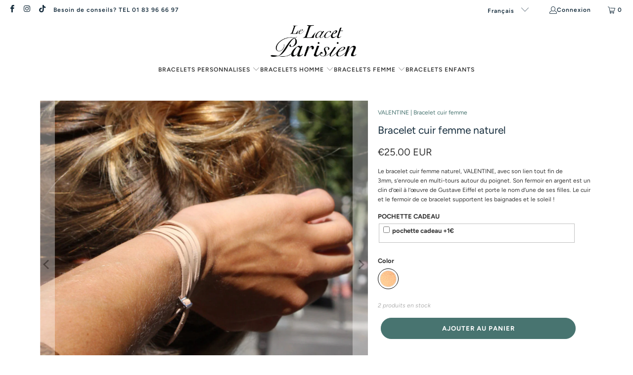

--- FILE ---
content_type: text/html; charset=utf-8
request_url: https://lelacetparisien.fr/collections/bracelets-cuir-femme/products/bracelet-cuir-femme-naturel?variant=37403354250
body_size: 24017
content:
<!DOCTYPE html>
<html class="no-js no-touch" lang="fr">
  <head>
  <script>
    window.Store = window.Store || {};
    window.Store.id = 13209305;
  </script>
    <meta charset="utf-8">
    <meta http-equiv="cleartype" content="on">
    <meta name="robots" content="index,follow">

    <!-- Mobile Specific Metas -->
    <meta name="HandheldFriendly" content="True">
    <meta name="MobileOptimized" content="320">
    <meta name="viewport" content="width=device-width,initial-scale=1">
    <meta name="theme-color" content="#ffffff">

    
    <title>
      Bracelet cuir femme naturel | Bracelets LE LACET PARISIEN® - Bracelets Le Lacet Parisien
    </title>

    
      <meta name="description" content="Bracelets LE LACET PARISIEN® | Bracelet cuir femme naturel multi-tours pour femmes présenté dans un packaging original. Made in PARIS."/>
    

    <link rel="preconnect" href="https://fonts.shopifycdn.com" />
    <link rel="preconnect" href="https://cdn.shopify.com" />
    <link rel="preconnect" href="https://cdn.shopifycloud.com" />

    <link rel="dns-prefetch" href="https://v.shopify.com" />
    <link rel="dns-prefetch" href="https://www.youtube.com" />
    <link rel="dns-prefetch" href="https://vimeo.com" />

    <link href="//lelacetparisien.fr/cdn/shop/t/27/assets/jquery.min.js?v=147293088974801289311700828748" as="script" rel="preload">

    <!-- Stylesheet for Fancybox library -->
    <link rel="stylesheet" href="//lelacetparisien.fr/cdn/shop/t/27/assets/fancybox.css?v=19278034316635137701700828748" type="text/css" media="all" defer>

    <!-- Stylesheets for Turbo -->
    <link href="//lelacetparisien.fr/cdn/shop/t/27/assets/styles.css?v=163842396457035990901759343208" rel="stylesheet" type="text/css" media="all" />

    <!-- Icons -->
    
      <link rel="shortcut icon" type="image/x-icon" href="//lelacetparisien.fr/cdn/shop/files/favicon_180x180.png?v=1613764138">
      <link rel="apple-touch-icon" href="//lelacetparisien.fr/cdn/shop/files/favicon_180x180.png?v=1613764138"/>
      <link rel="apple-touch-icon" sizes="57x57" href="//lelacetparisien.fr/cdn/shop/files/favicon_57x57.png?v=1613764138"/>
      <link rel="apple-touch-icon" sizes="60x60" href="//lelacetparisien.fr/cdn/shop/files/favicon_60x60.png?v=1613764138"/>
      <link rel="apple-touch-icon" sizes="72x72" href="//lelacetparisien.fr/cdn/shop/files/favicon_72x72.png?v=1613764138"/>
      <link rel="apple-touch-icon" sizes="76x76" href="//lelacetparisien.fr/cdn/shop/files/favicon_76x76.png?v=1613764138"/>
      <link rel="apple-touch-icon" sizes="114x114" href="//lelacetparisien.fr/cdn/shop/files/favicon_114x114.png?v=1613764138"/>
      <link rel="apple-touch-icon" sizes="180x180" href="//lelacetparisien.fr/cdn/shop/files/favicon_180x180.png?v=1613764138"/>
      <link rel="apple-touch-icon" sizes="228x228" href="//lelacetparisien.fr/cdn/shop/files/favicon_228x228.png?v=1613764138"/>
    
    <link rel="canonical" href="https://lelacetparisien.fr/products/bracelet-cuir-femme-naturel"/>

    

    
      <script type="text/javascript" src="/services/javascripts/currencies.js" data-no-instant></script>
    

    

    
    <script>
      window.PXUTheme = window.PXUTheme || {};
      window.PXUTheme.version = '9.2.0';
      window.PXUTheme.name = 'Turbo';
    </script>
    


    
<template id="price-ui"><span class="price " data-price></span><span class="compare-at-price" data-compare-at-price></span><span class="unit-pricing" data-unit-pricing></span></template>
    <template id="price-ui-badge"><div class="price-ui-badge__sticker price-ui-badge__sticker--">
    <span class="price-ui-badge__sticker-text" data-badge></span>
  </div></template>
    
    <template id="price-ui__price"><span class="money" data-price></span></template>
    <template id="price-ui__price-range"><span class="price-min" data-price-min><span class="money" data-price></span></span> - <span class="price-max" data-price-max><span class="money" data-price></span></span></template>
    <template id="price-ui__unit-pricing"><span class="unit-quantity" data-unit-quantity></span> | <span class="unit-price" data-unit-price><span class="money" data-price></span></span> / <span class="unit-measurement" data-unit-measurement></span></template>
    <template id="price-ui-badge__percent-savings-range">Économiser jusqu'à <span data-price-percent></span>%</template>
    <template id="price-ui-badge__percent-savings">Sauvegarder <span data-price-percent></span>%</template>
    <template id="price-ui-badge__price-savings-range">Économiser jusqu'à <span class="money" data-price></span></template>
    <template id="price-ui-badge__price-savings">Enregistrer <span class="money" data-price></span></template>
    <template id="price-ui-badge__on-sale">SOLDES</template>
    <template id="price-ui-badge__sold-out">Épuisé</template>
    <template id="price-ui-badge__in-stock">En stock</template>
    


    <script>
      
window.PXUTheme = window.PXUTheme || {};


window.PXUTheme.theme_settings = {};
window.PXUTheme.currency = {};
window.PXUTheme.routes = window.PXUTheme.routes || {};


window.PXUTheme.theme_settings.display_tos_checkbox = true;
window.PXUTheme.theme_settings.go_to_checkout = true;
window.PXUTheme.theme_settings.cart_action = "ajax";
window.PXUTheme.theme_settings.cart_shipping_calculator = true;


window.PXUTheme.theme_settings.collection_swatches = true;
window.PXUTheme.theme_settings.collection_secondary_image = false;


window.PXUTheme.currency.show_multiple_currencies = false;
window.PXUTheme.currency.shop_currency = "EUR";
window.PXUTheme.currency.default_currency = "EUR";
window.PXUTheme.currency.display_format = "money_with_currency_format";
window.PXUTheme.currency.money_format = "€{{amount}} EUR";
window.PXUTheme.currency.money_format_no_currency = "€{{amount}}";
window.PXUTheme.currency.money_format_currency = "€{{amount}} EUR";
window.PXUTheme.currency.native_multi_currency = false;
window.PXUTheme.currency.iso_code = "EUR";
window.PXUTheme.currency.symbol = "€";


window.PXUTheme.theme_settings.display_inventory_left = true;
window.PXUTheme.theme_settings.inventory_threshold = 7;
window.PXUTheme.theme_settings.limit_quantity = false;


window.PXUTheme.theme_settings.menu_position = null;


window.PXUTheme.theme_settings.newsletter_popup = false;
window.PXUTheme.theme_settings.newsletter_popup_days = "14";
window.PXUTheme.theme_settings.newsletter_popup_mobile = false;
window.PXUTheme.theme_settings.newsletter_popup_seconds = 16;


window.PXUTheme.theme_settings.pagination_type = "load_more_button";


window.PXUTheme.theme_settings.enable_shopify_collection_badges = false;
window.PXUTheme.theme_settings.quick_shop_thumbnail_position = "bottom-thumbnails";
window.PXUTheme.theme_settings.product_form_style = "radio";
window.PXUTheme.theme_settings.sale_banner_enabled = true;
window.PXUTheme.theme_settings.display_savings = true;
window.PXUTheme.theme_settings.display_sold_out_price = false;
window.PXUTheme.theme_settings.free_text = "Free";
window.PXUTheme.theme_settings.video_looping = false;
window.PXUTheme.theme_settings.quick_shop_style = "popup";
window.PXUTheme.theme_settings.hover_enabled = true;


window.PXUTheme.routes.cart_url = "/cart";
window.PXUTheme.routes.cart_update_url = "/cart/update";
window.PXUTheme.routes.root_url = "/";
window.PXUTheme.routes.search_url = "/search";
window.PXUTheme.routes.all_products_collection_url = "/collections/all";
window.PXUTheme.routes.product_recommendations_url = "/recommendations/products";
window.PXUTheme.routes.predictive_search_url = "/search/suggest";


window.PXUTheme.theme_settings.image_loading_style = "color";


window.PXUTheme.theme_settings.enable_autocomplete = false;


window.PXUTheme.theme_settings.page_dots_enabled = true;
window.PXUTheme.theme_settings.slideshow_arrow_size = "light";


window.PXUTheme.theme_settings.quick_shop_enabled = true;


window.PXUTheme.translation = {};


window.PXUTheme.translation.agree_to_terms_warning = "Vous devez accepter les termes et conditions à la caisse.";
window.PXUTheme.translation.one_item_left = "produit en stock";
window.PXUTheme.translation.items_left_text = "produits en stock";
window.PXUTheme.translation.cart_savings_text = "Économisez";
window.PXUTheme.translation.cart_discount_text = "Remise";
window.PXUTheme.translation.cart_subtotal_text = "Sous-total";
window.PXUTheme.translation.cart_remove_text = "Supprimer";
window.PXUTheme.translation.cart_free_text = "Libérer";


window.PXUTheme.translation.newsletter_success_text = "Merci de vous être inscrit(e) à notre liste de diffusion !";


window.PXUTheme.translation.notify_email = "Saisissez votre adresse e-mail...";
window.PXUTheme.translation.notify_email_value = "Translation missing: fr.contact.fields.email";
window.PXUTheme.translation.notify_email_send = "Envoyer";
window.PXUTheme.translation.notify_message_first = "Merci de me contacter lorsque ";
window.PXUTheme.translation.notify_message_last = " est disponible à nouveau - ";
window.PXUTheme.translation.notify_success_text = "Merci ! Nous vous contacterons lorsque ce produit sera de nouveau disponible !";


window.PXUTheme.translation.add_to_cart = "Ajouter au panier";
window.PXUTheme.translation.coming_soon_text = "À Venir";
window.PXUTheme.translation.sold_out_text = "Épuisé";
window.PXUTheme.translation.sale_text = "BLACK FRIDAY";
window.PXUTheme.translation.savings_text = "Économisez";
window.PXUTheme.translation.from_text = "de";
window.PXUTheme.translation.new_text = "Nouveauté";
window.PXUTheme.translation.pre_order_text = "Pré-Commande";
window.PXUTheme.translation.unavailable_text = "Indisponible";


window.PXUTheme.translation.all_results = "Tous les résultats";
window.PXUTheme.translation.no_results = "Aucun résultat trouvé.";


window.PXUTheme.media_queries = {};
window.PXUTheme.media_queries.small = window.matchMedia( "(max-width: 480px)" );
window.PXUTheme.media_queries.medium = window.matchMedia( "(max-width: 798px)" );
window.PXUTheme.media_queries.large = window.matchMedia( "(min-width: 799px)" );
window.PXUTheme.media_queries.larger = window.matchMedia( "(min-width: 960px)" );
window.PXUTheme.media_queries.xlarge = window.matchMedia( "(min-width: 1200px)" );
window.PXUTheme.media_queries.ie10 = window.matchMedia( "all and (-ms-high-contrast: none), (-ms-high-contrast: active)" );
window.PXUTheme.media_queries.tablet = window.matchMedia( "only screen and (min-width: 799px) and (max-width: 1024px)" );
window.PXUTheme.media_queries.mobile_and_tablet = window.matchMedia( "(max-width: 1024px)" );
    </script>

    

    
      <script src="//lelacetparisien.fr/cdn/shop/t/27/assets/instantclick.min.js?v=20092422000980684151700828748" data-no-instant defer></script>

      <script data-no-instant>
        window.addEventListener('DOMContentLoaded', function() {

          function inIframe() {
            try {
              return window.self !== window.top;
            } catch (e) {
              return true;
            }
          }

          if (!inIframe()){
            InstantClick.on('change', function() {

              $('head script[src*="shopify"]').each(function() {
                var script = document.createElement('script');
                script.type = 'text/javascript';
                script.src = $(this).attr('src');

                $('body').append(script);
              });

              $('body').removeClass('fancybox-active');
              $.fancybox.destroy();

              InstantClick.init();

            });
          }
        });
      </script>
    

    <script>
      
    </script>

    <script>window.performance && window.performance.mark && window.performance.mark('shopify.content_for_header.start');</script><meta name="google-site-verification" content="cq0TSi5MNt7wv2CxGZ1gdHweclpVQbheDKDEFI58ed4">
<meta name="facebook-domain-verification" content="8fzfx2eh0awam1ovhjmp7ylord2301">
<meta name="facebook-domain-verification" content="j01h6ucobhabg7p1kf0apsl2tgq9vi">
<meta name="facebook-domain-verification" content="pfyfrybb64ushnkrxt6r9w6ggrbugs">
<meta id="shopify-digital-wallet" name="shopify-digital-wallet" content="/13209305/digital_wallets/dialog">
<meta name="shopify-checkout-api-token" content="3de8ad6e604156a8b99913139783c2ee">
<meta id="in-context-paypal-metadata" data-shop-id="13209305" data-venmo-supported="false" data-environment="production" data-locale="fr_FR" data-paypal-v4="true" data-currency="EUR">
<link rel="alternate" hreflang="x-default" href="https://lelacetparisien.fr/products/bracelet-cuir-femme-naturel">
<link rel="alternate" hreflang="fr" href="https://lelacetparisien.fr/products/bracelet-cuir-femme-naturel">
<link rel="alternate" hreflang="en" href="https://lelacetparisien.fr/en/products/natural-woman-leather-bracelet">
<link rel="alternate" type="application/json+oembed" href="https://lelacetparisien.fr/products/bracelet-cuir-femme-naturel.oembed">
<script async="async" src="/checkouts/internal/preloads.js?locale=fr-FR"></script>
<script id="shopify-features" type="application/json">{"accessToken":"3de8ad6e604156a8b99913139783c2ee","betas":["rich-media-storefront-analytics"],"domain":"lelacetparisien.fr","predictiveSearch":true,"shopId":13209305,"locale":"fr"}</script>
<script>var Shopify = Shopify || {};
Shopify.shop = "lacet-parisien.myshopify.com";
Shopify.locale = "fr";
Shopify.currency = {"active":"EUR","rate":"1.0"};
Shopify.country = "FR";
Shopify.theme = {"name":"Turbo-tennessee","id":155631190339,"schema_name":"Turbo","schema_version":"9.2.0","theme_store_id":null,"role":"main"};
Shopify.theme.handle = "null";
Shopify.theme.style = {"id":null,"handle":null};
Shopify.cdnHost = "lelacetparisien.fr/cdn";
Shopify.routes = Shopify.routes || {};
Shopify.routes.root = "/";</script>
<script type="module">!function(o){(o.Shopify=o.Shopify||{}).modules=!0}(window);</script>
<script>!function(o){function n(){var o=[];function n(){o.push(Array.prototype.slice.apply(arguments))}return n.q=o,n}var t=o.Shopify=o.Shopify||{};t.loadFeatures=n(),t.autoloadFeatures=n()}(window);</script>
<script id="shop-js-analytics" type="application/json">{"pageType":"product"}</script>
<script defer="defer" async type="module" src="//lelacetparisien.fr/cdn/shopifycloud/shop-js/modules/v2/client.init-shop-cart-sync_BcDpqI9l.fr.esm.js"></script>
<script defer="defer" async type="module" src="//lelacetparisien.fr/cdn/shopifycloud/shop-js/modules/v2/chunk.common_a1Rf5Dlz.esm.js"></script>
<script defer="defer" async type="module" src="//lelacetparisien.fr/cdn/shopifycloud/shop-js/modules/v2/chunk.modal_Djra7sW9.esm.js"></script>
<script type="module">
  await import("//lelacetparisien.fr/cdn/shopifycloud/shop-js/modules/v2/client.init-shop-cart-sync_BcDpqI9l.fr.esm.js");
await import("//lelacetparisien.fr/cdn/shopifycloud/shop-js/modules/v2/chunk.common_a1Rf5Dlz.esm.js");
await import("//lelacetparisien.fr/cdn/shopifycloud/shop-js/modules/v2/chunk.modal_Djra7sW9.esm.js");

  window.Shopify.SignInWithShop?.initShopCartSync?.({"fedCMEnabled":true,"windoidEnabled":true});

</script>
<script>(function() {
  var isLoaded = false;
  function asyncLoad() {
    if (isLoaded) return;
    isLoaded = true;
    var urls = ["\/\/social-login.oxiapps.com\/api\/init?shop=lacet-parisien.myshopify.com","\/\/d1liekpayvooaz.cloudfront.net\/apps\/customizery\/customizery.js?shop=lacet-parisien.myshopify.com","https:\/\/d23dclunsivw3h.cloudfront.net\/redirect-app.js?shop=lacet-parisien.myshopify.com","\/\/cdn.shopify.com\/proxy\/8449712a66537a3fd08aee5477e717b93458b11e2ea3dcedf249eedfea4d1e66\/shopify-script-tags.s3.eu-west-1.amazonaws.com\/smartseo\/instantpage.js?shop=lacet-parisien.myshopify.com\u0026sp-cache-control=cHVibGljLCBtYXgtYWdlPTkwMA"];
    for (var i = 0; i < urls.length; i++) {
      var s = document.createElement('script');
      s.type = 'text/javascript';
      s.async = true;
      s.src = urls[i];
      var x = document.getElementsByTagName('script')[0];
      x.parentNode.insertBefore(s, x);
    }
  };
  if(window.attachEvent) {
    window.attachEvent('onload', asyncLoad);
  } else {
    window.addEventListener('load', asyncLoad, false);
  }
})();</script>
<script id="__st">var __st={"a":13209305,"offset":3600,"reqid":"f7c16781-8172-474a-9302-927ebe96c032-1769157280","pageurl":"lelacetparisien.fr\/collections\/bracelets-cuir-femme\/products\/bracelet-cuir-femme-naturel?variant=37403354250","u":"38bedf4b4657","p":"product","rtyp":"product","rid":8726232263};</script>
<script>window.ShopifyPaypalV4VisibilityTracking = true;</script>
<script id="captcha-bootstrap">!function(){'use strict';const t='contact',e='account',n='new_comment',o=[[t,t],['blogs',n],['comments',n],[t,'customer']],c=[[e,'customer_login'],[e,'guest_login'],[e,'recover_customer_password'],[e,'create_customer']],r=t=>t.map((([t,e])=>`form[action*='/${t}']:not([data-nocaptcha='true']) input[name='form_type'][value='${e}']`)).join(','),a=t=>()=>t?[...document.querySelectorAll(t)].map((t=>t.form)):[];function s(){const t=[...o],e=r(t);return a(e)}const i='password',u='form_key',d=['recaptcha-v3-token','g-recaptcha-response','h-captcha-response',i],f=()=>{try{return window.sessionStorage}catch{return}},m='__shopify_v',_=t=>t.elements[u];function p(t,e,n=!1){try{const o=window.sessionStorage,c=JSON.parse(o.getItem(e)),{data:r}=function(t){const{data:e,action:n}=t;return t[m]||n?{data:e,action:n}:{data:t,action:n}}(c);for(const[e,n]of Object.entries(r))t.elements[e]&&(t.elements[e].value=n);n&&o.removeItem(e)}catch(o){console.error('form repopulation failed',{error:o})}}const l='form_type',E='cptcha';function T(t){t.dataset[E]=!0}const w=window,h=w.document,L='Shopify',v='ce_forms',y='captcha';let A=!1;((t,e)=>{const n=(g='f06e6c50-85a8-45c8-87d0-21a2b65856fe',I='https://cdn.shopify.com/shopifycloud/storefront-forms-hcaptcha/ce_storefront_forms_captcha_hcaptcha.v1.5.2.iife.js',D={infoText:'Protégé par hCaptcha',privacyText:'Confidentialité',termsText:'Conditions'},(t,e,n)=>{const o=w[L][v],c=o.bindForm;if(c)return c(t,g,e,D).then(n);var r;o.q.push([[t,g,e,D],n]),r=I,A||(h.body.append(Object.assign(h.createElement('script'),{id:'captcha-provider',async:!0,src:r})),A=!0)});var g,I,D;w[L]=w[L]||{},w[L][v]=w[L][v]||{},w[L][v].q=[],w[L][y]=w[L][y]||{},w[L][y].protect=function(t,e){n(t,void 0,e),T(t)},Object.freeze(w[L][y]),function(t,e,n,w,h,L){const[v,y,A,g]=function(t,e,n){const i=e?o:[],u=t?c:[],d=[...i,...u],f=r(d),m=r(i),_=r(d.filter((([t,e])=>n.includes(e))));return[a(f),a(m),a(_),s()]}(w,h,L),I=t=>{const e=t.target;return e instanceof HTMLFormElement?e:e&&e.form},D=t=>v().includes(t);t.addEventListener('submit',(t=>{const e=I(t);if(!e)return;const n=D(e)&&!e.dataset.hcaptchaBound&&!e.dataset.recaptchaBound,o=_(e),c=g().includes(e)&&(!o||!o.value);(n||c)&&t.preventDefault(),c&&!n&&(function(t){try{if(!f())return;!function(t){const e=f();if(!e)return;const n=_(t);if(!n)return;const o=n.value;o&&e.removeItem(o)}(t);const e=Array.from(Array(32),(()=>Math.random().toString(36)[2])).join('');!function(t,e){_(t)||t.append(Object.assign(document.createElement('input'),{type:'hidden',name:u})),t.elements[u].value=e}(t,e),function(t,e){const n=f();if(!n)return;const o=[...t.querySelectorAll(`input[type='${i}']`)].map((({name:t})=>t)),c=[...d,...o],r={};for(const[a,s]of new FormData(t).entries())c.includes(a)||(r[a]=s);n.setItem(e,JSON.stringify({[m]:1,action:t.action,data:r}))}(t,e)}catch(e){console.error('failed to persist form',e)}}(e),e.submit())}));const S=(t,e)=>{t&&!t.dataset[E]&&(n(t,e.some((e=>e===t))),T(t))};for(const o of['focusin','change'])t.addEventListener(o,(t=>{const e=I(t);D(e)&&S(e,y())}));const B=e.get('form_key'),M=e.get(l),P=B&&M;t.addEventListener('DOMContentLoaded',(()=>{const t=y();if(P)for(const e of t)e.elements[l].value===M&&p(e,B);[...new Set([...A(),...v().filter((t=>'true'===t.dataset.shopifyCaptcha))])].forEach((e=>S(e,t)))}))}(h,new URLSearchParams(w.location.search),n,t,e,['guest_login'])})(!0,!0)}();</script>
<script integrity="sha256-4kQ18oKyAcykRKYeNunJcIwy7WH5gtpwJnB7kiuLZ1E=" data-source-attribution="shopify.loadfeatures" defer="defer" src="//lelacetparisien.fr/cdn/shopifycloud/storefront/assets/storefront/load_feature-a0a9edcb.js" crossorigin="anonymous"></script>
<script data-source-attribution="shopify.dynamic_checkout.dynamic.init">var Shopify=Shopify||{};Shopify.PaymentButton=Shopify.PaymentButton||{isStorefrontPortableWallets:!0,init:function(){window.Shopify.PaymentButton.init=function(){};var t=document.createElement("script");t.src="https://lelacetparisien.fr/cdn/shopifycloud/portable-wallets/latest/portable-wallets.fr.js",t.type="module",document.head.appendChild(t)}};
</script>
<script data-source-attribution="shopify.dynamic_checkout.buyer_consent">
  function portableWalletsHideBuyerConsent(e){var t=document.getElementById("shopify-buyer-consent"),n=document.getElementById("shopify-subscription-policy-button");t&&n&&(t.classList.add("hidden"),t.setAttribute("aria-hidden","true"),n.removeEventListener("click",e))}function portableWalletsShowBuyerConsent(e){var t=document.getElementById("shopify-buyer-consent"),n=document.getElementById("shopify-subscription-policy-button");t&&n&&(t.classList.remove("hidden"),t.removeAttribute("aria-hidden"),n.addEventListener("click",e))}window.Shopify?.PaymentButton&&(window.Shopify.PaymentButton.hideBuyerConsent=portableWalletsHideBuyerConsent,window.Shopify.PaymentButton.showBuyerConsent=portableWalletsShowBuyerConsent);
</script>
<script data-source-attribution="shopify.dynamic_checkout.cart.bootstrap">document.addEventListener("DOMContentLoaded",(function(){function t(){return document.querySelector("shopify-accelerated-checkout-cart, shopify-accelerated-checkout")}if(t())Shopify.PaymentButton.init();else{new MutationObserver((function(e,n){t()&&(Shopify.PaymentButton.init(),n.disconnect())})).observe(document.body,{childList:!0,subtree:!0})}}));
</script>
<link id="shopify-accelerated-checkout-styles" rel="stylesheet" media="screen" href="https://lelacetparisien.fr/cdn/shopifycloud/portable-wallets/latest/accelerated-checkout-backwards-compat.css" crossorigin="anonymous">
<style id="shopify-accelerated-checkout-cart">
        #shopify-buyer-consent {
  margin-top: 1em;
  display: inline-block;
  width: 100%;
}

#shopify-buyer-consent.hidden {
  display: none;
}

#shopify-subscription-policy-button {
  background: none;
  border: none;
  padding: 0;
  text-decoration: underline;
  font-size: inherit;
  cursor: pointer;
}

#shopify-subscription-policy-button::before {
  box-shadow: none;
}

      </style>

<script>window.performance && window.performance.mark && window.performance.mark('shopify.content_for_header.end');</script>

    

<meta name="author" content="Bracelets Le Lacet Parisien">
<meta property="og:url" content="https://lelacetparisien.fr/products/bracelet-cuir-femme-naturel">
<meta property="og:site_name" content="Bracelets Le Lacet Parisien">




  <meta property="og:type" content="product">
  <meta property="og:title" content="Bracelet cuir femme naturel">
  
    
      <meta property="og:image" content="https://lelacetparisien.fr/cdn/shop/products/lacet-parisien-bracelet-valentine-cuir-naturel_600x.jpg?v=1516981047">
      <meta property="og:image:secure_url" content="https://lelacetparisien.fr/cdn/shop/products/lacet-parisien-bracelet-valentine-cuir-naturel_600x.jpg?v=1516981047">
      
      <meta property="og:image:width" content="1200">
      <meta property="og:image:height" content="1200">
    
      <meta property="og:image" content="https://lelacetparisien.fr/cdn/shop/files/Bracelet-cuir-femme-naturel_600x.jpg?v=1685087136">
      <meta property="og:image:secure_url" content="https://lelacetparisien.fr/cdn/shop/files/Bracelet-cuir-femme-naturel_600x.jpg?v=1685087136">
      
      <meta property="og:image:width" content="1200">
      <meta property="og:image:height" content="1200">
    
      <meta property="og:image" content="https://lelacetparisien.fr/cdn/shop/products/Focus-petit-bracelet-beige_GRIS_600x.jpg?v=1685087135">
      <meta property="og:image:secure_url" content="https://lelacetparisien.fr/cdn/shop/products/Focus-petit-bracelet-beige_GRIS_600x.jpg?v=1685087135">
      
      <meta property="og:image:width" content="1200">
      <meta property="og:image:height" content="1200">
    
  
  <meta property="product:price:amount" content="25.00">
  <meta property="product:price:currency" content="EUR">



  <meta property="og:description" content="Bracelets LE LACET PARISIEN® | Bracelet cuir femme naturel multi-tours pour femmes présenté dans un packaging original. Made in PARIS.">




<meta name="twitter:card" content="summary">

  <meta name="twitter:title" content="Bracelet cuir femme naturel">
  <meta name="twitter:description" content="
Le bracelet cuir femme naturel, VALENTINE, avec son lien tout fin de 3mm, s’enroule en multi-tours autour du poignet. Son fermoir en argent est un clin d’œil à l’œuvre de Gustave Eiffel et porte le nom d’une de ses filles. Le cuir et le fermoir de ce bracelet supportent les baignades et le soleil !">
  <meta name="twitter:image" content="https://lelacetparisien.fr/cdn/shop/products/lacet-parisien-bracelet-valentine-cuir-naturel_240x.jpg?v=1516981047">
  <meta name="twitter:image:width" content="240">
  <meta name="twitter:image:height" content="240">
  <meta name="twitter:image:alt" content="bracelet cuir femme naturel">



    
    <link rel="next" href="/collections/bracelets-cuir-femme/products/bracelet-cuir-camel-valentine">
  <link href="https://monorail-edge.shopifysvc.com" rel="dns-prefetch">
<script>(function(){if ("sendBeacon" in navigator && "performance" in window) {try {var session_token_from_headers = performance.getEntriesByType('navigation')[0].serverTiming.find(x => x.name == '_s').description;} catch {var session_token_from_headers = undefined;}var session_cookie_matches = document.cookie.match(/_shopify_s=([^;]*)/);var session_token_from_cookie = session_cookie_matches && session_cookie_matches.length === 2 ? session_cookie_matches[1] : "";var session_token = session_token_from_headers || session_token_from_cookie || "";function handle_abandonment_event(e) {var entries = performance.getEntries().filter(function(entry) {return /monorail-edge.shopifysvc.com/.test(entry.name);});if (!window.abandonment_tracked && entries.length === 0) {window.abandonment_tracked = true;var currentMs = Date.now();var navigation_start = performance.timing.navigationStart;var payload = {shop_id: 13209305,url: window.location.href,navigation_start,duration: currentMs - navigation_start,session_token,page_type: "product"};window.navigator.sendBeacon("https://monorail-edge.shopifysvc.com/v1/produce", JSON.stringify({schema_id: "online_store_buyer_site_abandonment/1.1",payload: payload,metadata: {event_created_at_ms: currentMs,event_sent_at_ms: currentMs}}));}}window.addEventListener('pagehide', handle_abandonment_event);}}());</script>
<script id="web-pixels-manager-setup">(function e(e,d,r,n,o){if(void 0===o&&(o={}),!Boolean(null===(a=null===(i=window.Shopify)||void 0===i?void 0:i.analytics)||void 0===a?void 0:a.replayQueue)){var i,a;window.Shopify=window.Shopify||{};var t=window.Shopify;t.analytics=t.analytics||{};var s=t.analytics;s.replayQueue=[],s.publish=function(e,d,r){return s.replayQueue.push([e,d,r]),!0};try{self.performance.mark("wpm:start")}catch(e){}var l=function(){var e={modern:/Edge?\/(1{2}[4-9]|1[2-9]\d|[2-9]\d{2}|\d{4,})\.\d+(\.\d+|)|Firefox\/(1{2}[4-9]|1[2-9]\d|[2-9]\d{2}|\d{4,})\.\d+(\.\d+|)|Chrom(ium|e)\/(9{2}|\d{3,})\.\d+(\.\d+|)|(Maci|X1{2}).+ Version\/(15\.\d+|(1[6-9]|[2-9]\d|\d{3,})\.\d+)([,.]\d+|)( \(\w+\)|)( Mobile\/\w+|) Safari\/|Chrome.+OPR\/(9{2}|\d{3,})\.\d+\.\d+|(CPU[ +]OS|iPhone[ +]OS|CPU[ +]iPhone|CPU IPhone OS|CPU iPad OS)[ +]+(15[._]\d+|(1[6-9]|[2-9]\d|\d{3,})[._]\d+)([._]\d+|)|Android:?[ /-](13[3-9]|1[4-9]\d|[2-9]\d{2}|\d{4,})(\.\d+|)(\.\d+|)|Android.+Firefox\/(13[5-9]|1[4-9]\d|[2-9]\d{2}|\d{4,})\.\d+(\.\d+|)|Android.+Chrom(ium|e)\/(13[3-9]|1[4-9]\d|[2-9]\d{2}|\d{4,})\.\d+(\.\d+|)|SamsungBrowser\/([2-9]\d|\d{3,})\.\d+/,legacy:/Edge?\/(1[6-9]|[2-9]\d|\d{3,})\.\d+(\.\d+|)|Firefox\/(5[4-9]|[6-9]\d|\d{3,})\.\d+(\.\d+|)|Chrom(ium|e)\/(5[1-9]|[6-9]\d|\d{3,})\.\d+(\.\d+|)([\d.]+$|.*Safari\/(?![\d.]+ Edge\/[\d.]+$))|(Maci|X1{2}).+ Version\/(10\.\d+|(1[1-9]|[2-9]\d|\d{3,})\.\d+)([,.]\d+|)( \(\w+\)|)( Mobile\/\w+|) Safari\/|Chrome.+OPR\/(3[89]|[4-9]\d|\d{3,})\.\d+\.\d+|(CPU[ +]OS|iPhone[ +]OS|CPU[ +]iPhone|CPU IPhone OS|CPU iPad OS)[ +]+(10[._]\d+|(1[1-9]|[2-9]\d|\d{3,})[._]\d+)([._]\d+|)|Android:?[ /-](13[3-9]|1[4-9]\d|[2-9]\d{2}|\d{4,})(\.\d+|)(\.\d+|)|Mobile Safari.+OPR\/([89]\d|\d{3,})\.\d+\.\d+|Android.+Firefox\/(13[5-9]|1[4-9]\d|[2-9]\d{2}|\d{4,})\.\d+(\.\d+|)|Android.+Chrom(ium|e)\/(13[3-9]|1[4-9]\d|[2-9]\d{2}|\d{4,})\.\d+(\.\d+|)|Android.+(UC? ?Browser|UCWEB|U3)[ /]?(15\.([5-9]|\d{2,})|(1[6-9]|[2-9]\d|\d{3,})\.\d+)\.\d+|SamsungBrowser\/(5\.\d+|([6-9]|\d{2,})\.\d+)|Android.+MQ{2}Browser\/(14(\.(9|\d{2,})|)|(1[5-9]|[2-9]\d|\d{3,})(\.\d+|))(\.\d+|)|K[Aa][Ii]OS\/(3\.\d+|([4-9]|\d{2,})\.\d+)(\.\d+|)/},d=e.modern,r=e.legacy,n=navigator.userAgent;return n.match(d)?"modern":n.match(r)?"legacy":"unknown"}(),u="modern"===l?"modern":"legacy",c=(null!=n?n:{modern:"",legacy:""})[u],f=function(e){return[e.baseUrl,"/wpm","/b",e.hashVersion,"modern"===e.buildTarget?"m":"l",".js"].join("")}({baseUrl:d,hashVersion:r,buildTarget:u}),m=function(e){var d=e.version,r=e.bundleTarget,n=e.surface,o=e.pageUrl,i=e.monorailEndpoint;return{emit:function(e){var a=e.status,t=e.errorMsg,s=(new Date).getTime(),l=JSON.stringify({metadata:{event_sent_at_ms:s},events:[{schema_id:"web_pixels_manager_load/3.1",payload:{version:d,bundle_target:r,page_url:o,status:a,surface:n,error_msg:t},metadata:{event_created_at_ms:s}}]});if(!i)return console&&console.warn&&console.warn("[Web Pixels Manager] No Monorail endpoint provided, skipping logging."),!1;try{return self.navigator.sendBeacon.bind(self.navigator)(i,l)}catch(e){}var u=new XMLHttpRequest;try{return u.open("POST",i,!0),u.setRequestHeader("Content-Type","text/plain"),u.send(l),!0}catch(e){return console&&console.warn&&console.warn("[Web Pixels Manager] Got an unhandled error while logging to Monorail."),!1}}}}({version:r,bundleTarget:l,surface:e.surface,pageUrl:self.location.href,monorailEndpoint:e.monorailEndpoint});try{o.browserTarget=l,function(e){var d=e.src,r=e.async,n=void 0===r||r,o=e.onload,i=e.onerror,a=e.sri,t=e.scriptDataAttributes,s=void 0===t?{}:t,l=document.createElement("script"),u=document.querySelector("head"),c=document.querySelector("body");if(l.async=n,l.src=d,a&&(l.integrity=a,l.crossOrigin="anonymous"),s)for(var f in s)if(Object.prototype.hasOwnProperty.call(s,f))try{l.dataset[f]=s[f]}catch(e){}if(o&&l.addEventListener("load",o),i&&l.addEventListener("error",i),u)u.appendChild(l);else{if(!c)throw new Error("Did not find a head or body element to append the script");c.appendChild(l)}}({src:f,async:!0,onload:function(){if(!function(){var e,d;return Boolean(null===(d=null===(e=window.Shopify)||void 0===e?void 0:e.analytics)||void 0===d?void 0:d.initialized)}()){var d=window.webPixelsManager.init(e)||void 0;if(d){var r=window.Shopify.analytics;r.replayQueue.forEach((function(e){var r=e[0],n=e[1],o=e[2];d.publishCustomEvent(r,n,o)})),r.replayQueue=[],r.publish=d.publishCustomEvent,r.visitor=d.visitor,r.initialized=!0}}},onerror:function(){return m.emit({status:"failed",errorMsg:"".concat(f," has failed to load")})},sri:function(e){var d=/^sha384-[A-Za-z0-9+/=]+$/;return"string"==typeof e&&d.test(e)}(c)?c:"",scriptDataAttributes:o}),m.emit({status:"loading"})}catch(e){m.emit({status:"failed",errorMsg:(null==e?void 0:e.message)||"Unknown error"})}}})({shopId: 13209305,storefrontBaseUrl: "https://lelacetparisien.fr",extensionsBaseUrl: "https://extensions.shopifycdn.com/cdn/shopifycloud/web-pixels-manager",monorailEndpoint: "https://monorail-edge.shopifysvc.com/unstable/produce_batch",surface: "storefront-renderer",enabledBetaFlags: ["2dca8a86"],webPixelsConfigList: [{"id":"1089798467","configuration":"{\"config\":\"{\\\"pixel_id\\\":\\\"G-70GV1J9WK7\\\",\\\"target_country\\\":\\\"FR\\\",\\\"gtag_events\\\":[{\\\"type\\\":\\\"search\\\",\\\"action_label\\\":[\\\"G-70GV1J9WK7\\\",\\\"AW-1035065387\\\/2zhlCMiimI8BEKuwx-0D\\\"]},{\\\"type\\\":\\\"begin_checkout\\\",\\\"action_label\\\":[\\\"G-70GV1J9WK7\\\",\\\"AW-1035065387\\\/NIfPCMWimI8BEKuwx-0D\\\"]},{\\\"type\\\":\\\"view_item\\\",\\\"action_label\\\":[\\\"G-70GV1J9WK7\\\",\\\"AW-1035065387\\\/-aZbCL-imI8BEKuwx-0D\\\",\\\"MC-2MJ9HCLNRQ\\\"]},{\\\"type\\\":\\\"purchase\\\",\\\"action_label\\\":[\\\"G-70GV1J9WK7\\\",\\\"AW-1035065387\\\/6jNiCLyimI8BEKuwx-0D\\\",\\\"MC-2MJ9HCLNRQ\\\"]},{\\\"type\\\":\\\"page_view\\\",\\\"action_label\\\":[\\\"G-70GV1J9WK7\\\",\\\"AW-1035065387\\\/y-jyCLmimI8BEKuwx-0D\\\",\\\"MC-2MJ9HCLNRQ\\\"]},{\\\"type\\\":\\\"add_payment_info\\\",\\\"action_label\\\":[\\\"G-70GV1J9WK7\\\",\\\"AW-1035065387\\\/g5QrCMuimI8BEKuwx-0D\\\"]},{\\\"type\\\":\\\"add_to_cart\\\",\\\"action_label\\\":[\\\"G-70GV1J9WK7\\\",\\\"AW-1035065387\\\/4yY4CMKimI8BEKuwx-0D\\\"]}],\\\"enable_monitoring_mode\\\":false}\"}","eventPayloadVersion":"v1","runtimeContext":"OPEN","scriptVersion":"b2a88bafab3e21179ed38636efcd8a93","type":"APP","apiClientId":1780363,"privacyPurposes":[],"dataSharingAdjustments":{"protectedCustomerApprovalScopes":["read_customer_address","read_customer_email","read_customer_name","read_customer_personal_data","read_customer_phone"]}},{"id":"shopify-app-pixel","configuration":"{}","eventPayloadVersion":"v1","runtimeContext":"STRICT","scriptVersion":"0450","apiClientId":"shopify-pixel","type":"APP","privacyPurposes":["ANALYTICS","MARKETING"]},{"id":"shopify-custom-pixel","eventPayloadVersion":"v1","runtimeContext":"LAX","scriptVersion":"0450","apiClientId":"shopify-pixel","type":"CUSTOM","privacyPurposes":["ANALYTICS","MARKETING"]}],isMerchantRequest: false,initData: {"shop":{"name":"Bracelets Le Lacet Parisien","paymentSettings":{"currencyCode":"EUR"},"myshopifyDomain":"lacet-parisien.myshopify.com","countryCode":"FR","storefrontUrl":"https:\/\/lelacetparisien.fr"},"customer":null,"cart":null,"checkout":null,"productVariants":[{"price":{"amount":25.0,"currencyCode":"EUR"},"product":{"title":"Bracelet cuir femme naturel","vendor":"VALENTINE | Bracelet cuir femme","id":"8726232263","untranslatedTitle":"Bracelet cuir femme naturel","url":"\/products\/bracelet-cuir-femme-naturel","type":"Bracelet cuir femme"},"id":"37403354250","image":{"src":"\/\/lelacetparisien.fr\/cdn\/shop\/products\/lacet-parisien-bracelet-valentine-cuir-naturel.jpg?v=1516981047"},"sku":"LPET-12005","title":"Naturel","untranslatedTitle":"Naturel"}],"purchasingCompany":null},},"https://lelacetparisien.fr/cdn","fcfee988w5aeb613cpc8e4bc33m6693e112",{"modern":"","legacy":""},{"shopId":"13209305","storefrontBaseUrl":"https:\/\/lelacetparisien.fr","extensionBaseUrl":"https:\/\/extensions.shopifycdn.com\/cdn\/shopifycloud\/web-pixels-manager","surface":"storefront-renderer","enabledBetaFlags":"[\"2dca8a86\"]","isMerchantRequest":"false","hashVersion":"fcfee988w5aeb613cpc8e4bc33m6693e112","publish":"custom","events":"[[\"page_viewed\",{}],[\"product_viewed\",{\"productVariant\":{\"price\":{\"amount\":25.0,\"currencyCode\":\"EUR\"},\"product\":{\"title\":\"Bracelet cuir femme naturel\",\"vendor\":\"VALENTINE | Bracelet cuir femme\",\"id\":\"8726232263\",\"untranslatedTitle\":\"Bracelet cuir femme naturel\",\"url\":\"\/products\/bracelet-cuir-femme-naturel\",\"type\":\"Bracelet cuir femme\"},\"id\":\"37403354250\",\"image\":{\"src\":\"\/\/lelacetparisien.fr\/cdn\/shop\/products\/lacet-parisien-bracelet-valentine-cuir-naturel.jpg?v=1516981047\"},\"sku\":\"LPET-12005\",\"title\":\"Naturel\",\"untranslatedTitle\":\"Naturel\"}}]]"});</script><script>
  window.ShopifyAnalytics = window.ShopifyAnalytics || {};
  window.ShopifyAnalytics.meta = window.ShopifyAnalytics.meta || {};
  window.ShopifyAnalytics.meta.currency = 'EUR';
  var meta = {"product":{"id":8726232263,"gid":"gid:\/\/shopify\/Product\/8726232263","vendor":"VALENTINE | Bracelet cuir femme","type":"Bracelet cuir femme","handle":"bracelet-cuir-femme-naturel","variants":[{"id":37403354250,"price":2500,"name":"Bracelet cuir femme naturel - Naturel","public_title":"Naturel","sku":"LPET-12005"}],"remote":false},"page":{"pageType":"product","resourceType":"product","resourceId":8726232263,"requestId":"f7c16781-8172-474a-9302-927ebe96c032-1769157280"}};
  for (var attr in meta) {
    window.ShopifyAnalytics.meta[attr] = meta[attr];
  }
</script>
<script class="analytics">
  (function () {
    var customDocumentWrite = function(content) {
      var jquery = null;

      if (window.jQuery) {
        jquery = window.jQuery;
      } else if (window.Checkout && window.Checkout.$) {
        jquery = window.Checkout.$;
      }

      if (jquery) {
        jquery('body').append(content);
      }
    };

    var hasLoggedConversion = function(token) {
      if (token) {
        return document.cookie.indexOf('loggedConversion=' + token) !== -1;
      }
      return false;
    }

    var setCookieIfConversion = function(token) {
      if (token) {
        var twoMonthsFromNow = new Date(Date.now());
        twoMonthsFromNow.setMonth(twoMonthsFromNow.getMonth() + 2);

        document.cookie = 'loggedConversion=' + token + '; expires=' + twoMonthsFromNow;
      }
    }

    var trekkie = window.ShopifyAnalytics.lib = window.trekkie = window.trekkie || [];
    if (trekkie.integrations) {
      return;
    }
    trekkie.methods = [
      'identify',
      'page',
      'ready',
      'track',
      'trackForm',
      'trackLink'
    ];
    trekkie.factory = function(method) {
      return function() {
        var args = Array.prototype.slice.call(arguments);
        args.unshift(method);
        trekkie.push(args);
        return trekkie;
      };
    };
    for (var i = 0; i < trekkie.methods.length; i++) {
      var key = trekkie.methods[i];
      trekkie[key] = trekkie.factory(key);
    }
    trekkie.load = function(config) {
      trekkie.config = config || {};
      trekkie.config.initialDocumentCookie = document.cookie;
      var first = document.getElementsByTagName('script')[0];
      var script = document.createElement('script');
      script.type = 'text/javascript';
      script.onerror = function(e) {
        var scriptFallback = document.createElement('script');
        scriptFallback.type = 'text/javascript';
        scriptFallback.onerror = function(error) {
                var Monorail = {
      produce: function produce(monorailDomain, schemaId, payload) {
        var currentMs = new Date().getTime();
        var event = {
          schema_id: schemaId,
          payload: payload,
          metadata: {
            event_created_at_ms: currentMs,
            event_sent_at_ms: currentMs
          }
        };
        return Monorail.sendRequest("https://" + monorailDomain + "/v1/produce", JSON.stringify(event));
      },
      sendRequest: function sendRequest(endpointUrl, payload) {
        // Try the sendBeacon API
        if (window && window.navigator && typeof window.navigator.sendBeacon === 'function' && typeof window.Blob === 'function' && !Monorail.isIos12()) {
          var blobData = new window.Blob([payload], {
            type: 'text/plain'
          });

          if (window.navigator.sendBeacon(endpointUrl, blobData)) {
            return true;
          } // sendBeacon was not successful

        } // XHR beacon

        var xhr = new XMLHttpRequest();

        try {
          xhr.open('POST', endpointUrl);
          xhr.setRequestHeader('Content-Type', 'text/plain');
          xhr.send(payload);
        } catch (e) {
          console.log(e);
        }

        return false;
      },
      isIos12: function isIos12() {
        return window.navigator.userAgent.lastIndexOf('iPhone; CPU iPhone OS 12_') !== -1 || window.navigator.userAgent.lastIndexOf('iPad; CPU OS 12_') !== -1;
      }
    };
    Monorail.produce('monorail-edge.shopifysvc.com',
      'trekkie_storefront_load_errors/1.1',
      {shop_id: 13209305,
      theme_id: 155631190339,
      app_name: "storefront",
      context_url: window.location.href,
      source_url: "//lelacetparisien.fr/cdn/s/trekkie.storefront.8d95595f799fbf7e1d32231b9a28fd43b70c67d3.min.js"});

        };
        scriptFallback.async = true;
        scriptFallback.src = '//lelacetparisien.fr/cdn/s/trekkie.storefront.8d95595f799fbf7e1d32231b9a28fd43b70c67d3.min.js';
        first.parentNode.insertBefore(scriptFallback, first);
      };
      script.async = true;
      script.src = '//lelacetparisien.fr/cdn/s/trekkie.storefront.8d95595f799fbf7e1d32231b9a28fd43b70c67d3.min.js';
      first.parentNode.insertBefore(script, first);
    };
    trekkie.load(
      {"Trekkie":{"appName":"storefront","development":false,"defaultAttributes":{"shopId":13209305,"isMerchantRequest":null,"themeId":155631190339,"themeCityHash":"2563072148759931164","contentLanguage":"fr","currency":"EUR","eventMetadataId":"5497476b-fbab-4ea1-9e93-a43c5165a394"},"isServerSideCookieWritingEnabled":true,"monorailRegion":"shop_domain","enabledBetaFlags":["65f19447"]},"Session Attribution":{},"S2S":{"facebookCapiEnabled":true,"source":"trekkie-storefront-renderer","apiClientId":580111}}
    );

    var loaded = false;
    trekkie.ready(function() {
      if (loaded) return;
      loaded = true;

      window.ShopifyAnalytics.lib = window.trekkie;

      var originalDocumentWrite = document.write;
      document.write = customDocumentWrite;
      try { window.ShopifyAnalytics.merchantGoogleAnalytics.call(this); } catch(error) {};
      document.write = originalDocumentWrite;

      window.ShopifyAnalytics.lib.page(null,{"pageType":"product","resourceType":"product","resourceId":8726232263,"requestId":"f7c16781-8172-474a-9302-927ebe96c032-1769157280","shopifyEmitted":true});

      var match = window.location.pathname.match(/checkouts\/(.+)\/(thank_you|post_purchase)/)
      var token = match? match[1]: undefined;
      if (!hasLoggedConversion(token)) {
        setCookieIfConversion(token);
        window.ShopifyAnalytics.lib.track("Viewed Product",{"currency":"EUR","variantId":37403354250,"productId":8726232263,"productGid":"gid:\/\/shopify\/Product\/8726232263","name":"Bracelet cuir femme naturel - Naturel","price":"25.00","sku":"LPET-12005","brand":"VALENTINE | Bracelet cuir femme","variant":"Naturel","category":"Bracelet cuir femme","nonInteraction":true,"remote":false},undefined,undefined,{"shopifyEmitted":true});
      window.ShopifyAnalytics.lib.track("monorail:\/\/trekkie_storefront_viewed_product\/1.1",{"currency":"EUR","variantId":37403354250,"productId":8726232263,"productGid":"gid:\/\/shopify\/Product\/8726232263","name":"Bracelet cuir femme naturel - Naturel","price":"25.00","sku":"LPET-12005","brand":"VALENTINE | Bracelet cuir femme","variant":"Naturel","category":"Bracelet cuir femme","nonInteraction":true,"remote":false,"referer":"https:\/\/lelacetparisien.fr\/collections\/bracelets-cuir-femme\/products\/bracelet-cuir-femme-naturel?variant=37403354250"});
      }
    });


        var eventsListenerScript = document.createElement('script');
        eventsListenerScript.async = true;
        eventsListenerScript.src = "//lelacetparisien.fr/cdn/shopifycloud/storefront/assets/shop_events_listener-3da45d37.js";
        document.getElementsByTagName('head')[0].appendChild(eventsListenerScript);

})();</script>
  <script>
  if (!window.ga || (window.ga && typeof window.ga !== 'function')) {
    window.ga = function ga() {
      (window.ga.q = window.ga.q || []).push(arguments);
      if (window.Shopify && window.Shopify.analytics && typeof window.Shopify.analytics.publish === 'function') {
        window.Shopify.analytics.publish("ga_stub_called", {}, {sendTo: "google_osp_migration"});
      }
      console.error("Shopify's Google Analytics stub called with:", Array.from(arguments), "\nSee https://help.shopify.com/manual/promoting-marketing/pixels/pixel-migration#google for more information.");
    };
    if (window.Shopify && window.Shopify.analytics && typeof window.Shopify.analytics.publish === 'function') {
      window.Shopify.analytics.publish("ga_stub_initialized", {}, {sendTo: "google_osp_migration"});
    }
  }
</script>
<script
  defer
  src="https://lelacetparisien.fr/cdn/shopifycloud/perf-kit/shopify-perf-kit-3.0.4.min.js"
  data-application="storefront-renderer"
  data-shop-id="13209305"
  data-render-region="gcp-us-east1"
  data-page-type="product"
  data-theme-instance-id="155631190339"
  data-theme-name="Turbo"
  data-theme-version="9.2.0"
  data-monorail-region="shop_domain"
  data-resource-timing-sampling-rate="10"
  data-shs="true"
  data-shs-beacon="true"
  data-shs-export-with-fetch="true"
  data-shs-logs-sample-rate="1"
  data-shs-beacon-endpoint="https://lelacetparisien.fr/api/collect"
></script>
</head>

  

  <noscript>
    <style>
      .product_section .product_form,
      .product_gallery {
        opacity: 1;
      }

      .multi_select,
      form .select {
        display: block !important;
      }

      .image-element__wrap {
        display: none;
      }
    </style>
  </noscript>

  <body class="product"
        data-money-format="€{{amount}} EUR"
        data-shop-currency="EUR"
        data-shop-url="https://lelacetparisien.fr">

  <script>
    document.documentElement.className=document.documentElement.className.replace(/\bno-js\b/,'js');
    if(window.Shopify&&window.Shopify.designMode)document.documentElement.className+=' in-theme-editor';
    if(('ontouchstart' in window)||window.DocumentTouch&&document instanceof DocumentTouch)document.documentElement.className=document.documentElement.className.replace(/\bno-touch\b/,'has-touch');
  </script>

    
    <svg
      class="icon-star-reference"
      aria-hidden="true"
      focusable="false"
      role="presentation"
      xmlns="http://www.w3.org/2000/svg" width="20" height="20" viewBox="3 3 17 17" fill="none"
    >
      <symbol id="icon-star">
        <rect class="icon-star-background" width="20" height="20" fill="currentColor"/>
        <path d="M10 3L12.163 7.60778L17 8.35121L13.5 11.9359L14.326 17L10 14.6078L5.674 17L6.5 11.9359L3 8.35121L7.837 7.60778L10 3Z" stroke="currentColor" stroke-width="2" stroke-linecap="round" stroke-linejoin="round" fill="none"/>
      </symbol>
      <clipPath id="icon-star-clip">
        <path d="M10 3L12.163 7.60778L17 8.35121L13.5 11.9359L14.326 17L10 14.6078L5.674 17L6.5 11.9359L3 8.35121L7.837 7.60778L10 3Z" stroke="currentColor" stroke-width="2" stroke-linecap="round" stroke-linejoin="round"/>
      </clipPath>
    </svg>
    


    <!-- BEGIN sections: header-group -->
<div id="shopify-section-sections--20209348739395__header" class="shopify-section shopify-section-group-header-group shopify-section--header"><script
  type="application/json"
  data-section-type="header"
  data-section-id="sections--20209348739395__header"
>
</script>



<script type="application/ld+json">
  {
    "@context": "http://schema.org",
    "@type": "Organization",
    "name": "Bracelets Le Lacet Parisien",
    
      
      "logo": "https://lelacetparisien.fr/cdn/shop/files/logo-bracelet-lacet-parisien-header_0f90da6a-1e8b-4b45-8e64-da8b46c5ba2d_316x.png?v=1614294198",
    
    "sameAs": [
      "",
      "",
      "",
      "",
      "https://www.facebook.com/lelacetparisien/",
      "",
      "",
      "https://www.instagram.com/lelacetparisien/?hl=fr",
      "",
      "",
      "",
      "",
      "",
      "",
      "",
      "",
      "",
      "",
      "#",
      "",
      "",
      "",
      "",
      "",
      ""
    ],
    "url": "https://lelacetparisien.fr"
  }
</script>




<header id="header" class="mobile_nav-fixed--true">
  

  <div class="top-bar">
    <details data-mobile-menu>
      <summary class="mobile_nav dropdown_link" data-mobile-menu-trigger>
        <div data-mobile-menu-icon>
          <span></span>
          <span></span>
          <span></span>
          <span></span>
        </div>

        <span class="mobile-menu-title">Menu</span>
      </summary>
      <div class="mobile-menu-container dropdown" data-nav>
        <ul class="menu" id="mobile_menu">
          
  <template data-nav-parent-template>
    <li class="sublink">
      <a href="#" data-no-instant class="parent-link--true"><div class="mobile-menu-item-title" data-nav-title></div><span class="right icon-down-arrow"></span></a>
      <ul class="mobile-mega-menu" data-meganav-target-container>
      </ul>
    </li>
  </template>
  
    
      <li data-mobile-dropdown-rel="bracelets-personnalises" class="sublink" data-meganav-mobile-target="bracelets-personnalises">
        
          <a data-no-instant href="/collections/bracelets-personnalises" class="parent-link--true">
            <div class="mobile-menu-item-title" data-nav-title>BRACELETS PERSONNALISES</div>
            <span class="right icon-down-arrow"></span>
          </a>
        
        <ul>
          
            
              <li><a href="/collections/bracelets-personnalises-femme">Bracelets personnalisés femme</a></li>
            
          
            
              <li><a href="/collections/bracelets-personnalise-homme">Bracelets personnalisés homme</a></li>
            
          
            
              <li><a href="/collections/bracelets-maman"> Bracelets maman ♡</a></li>
            
          
            
              <li><a href="/collections/bracelets-message">Bracelets à messages</a></li>
            
          
            
              <li><a href="/collections/bracelet-duo-couple">Bracelets couple</a></li>
            
          
        </ul>
      </li>
    
  
    
      <li data-mobile-dropdown-rel="bracelets-homme" class="sublink" data-meganav-mobile-target="bracelets-homme">
        
          <a data-no-instant href="/collections/bracelets-homme" class="parent-link--true">
            <div class="mobile-menu-item-title" data-nav-title>BRACELETS HOMME</div>
            <span class="right icon-down-arrow"></span>
          </a>
        
        <ul>
          
            
              <li><a href="/collections/bracelet-tresse-homme-cuir">Bracelets tressés homme</a></li>
            
          
            
              <li><a href="/collections/bracelet-cuir-homme">Bracelets cuir homme</a></li>
            
          
        </ul>
      </li>
    
  
    
      <li data-mobile-dropdown-rel="bracelets-femme" class="sublink" data-meganav-mobile-target="bracelets-femme">
        
          <a data-no-instant href="/collections/bracelets-femme" class="parent-link--true">
            <div class="mobile-menu-item-title" data-nav-title>BRACELETS FEMME</div>
            <span class="right icon-down-arrow"></span>
          </a>
        
        <ul>
          
            
              <li><a href="/collections/bracelets-cuir-femme">Bracelets cuir femme</a></li>
            
          
            
              <li><a href="/collections/bracelets-tresses-femme">Bracelets tressés femme</a></li>
            
          
        </ul>
      </li>
    
  
    
      <li data-mobile-dropdown-rel="bracelets-enfants" data-meganav-mobile-target="bracelets-enfants">
        
          <a data-nav-title data-no-instant href="/collections/bracelets-enfants" class="parent-link--true">
            BRACELETS ENFANTS
          </a>
        
      </li>
    
  


          
  <template data-nav-parent-template>
    <li class="sublink">
      <a href="#" data-no-instant class="parent-link--true"><div class="mobile-menu-item-title" data-nav-title></div><span class="right icon-down-arrow"></span></a>
      <ul class="mobile-mega-menu" data-meganav-target-container>
      </ul>
    </li>
  </template>
  


          
  



          
            <li>
              <a href="tel:Besoindeconseils?TEL0183966697">Besoin de conseils? TEL 01 83 96 66 97</a>
            </li>
          

          
            
              <li data-no-instant>
                <a href="/account/login" id="customer_login_link">Connexion</a>
              </li>
            
          

          
            
<li
    data-mobile-dropdown-rel="catalog-no-link"
    class="sublink"
  >
    <a
      data-mobile-dropdown-rel="catalog-no-link"
      class="mobile-disclosure-link parent-link--false"
    >
      français<span class="right icon-down-arrow"></span>
    </a>
    <ul
      class="
        mobile-menu__disclosure
        disclosure-text-style-none
      "
    ><form method="post" action="/localization" id="localization_form" accept-charset="UTF-8" class="selectors-form disclosure__mobile-menu" enctype="multipart/form-data"><input type="hidden" name="form_type" value="localization" /><input type="hidden" name="utf8" value="✓" /><input type="hidden" name="_method" value="put" /><input type="hidden" name="return_to" value="/collections/bracelets-cuir-femme/products/bracelet-cuir-femme-naturel?variant=37403354250" /><input
          type="hidden"
          name="locale_code"
          id="LocaleSelector"
          value="fr"
          data-disclosure-input
        />

        
          <li
            class="
              disclosure-list__item
              disclosure-list__item--current
            "
          >
            <button
              type="submit"
              class="disclosure__button"
              name="locale_code"
              value="fr"
            >
              français
            </button>
          </li>
          <li
            class="
              disclosure-list__item
              
            "
          >
            <button
              type="submit"
              class="disclosure__button"
              name="locale_code"
              value="en"
            >
              English
            </button>
          </li></form></ul>
  </li>
          
        </ul>
      </div>
    </details>

    <a href="/" title="Bracelets Le Lacet Parisien" class="mobile_logo logo">
      
        <img
          src="//lelacetparisien.fr/cdn/shop/files/logo-bracelet-lacet-parisien-mobile_410x.png?v=1614294198"
          alt="Bracelets Le Lacet Parisien"
          class="lazyload"
          style="object-fit: cover; object-position: 50.0% 50.0%;"
        >
      
    </a>

    <div class="top-bar--right">
      

      
        <div class="cart-container">
          <a href="/cart" class="icon-cart mini_cart dropdown_link" title="Panier" data-no-instant> <span class="cart_count">0</span></a>
        </div>
      
    </div>
  </div>
</header>





<header
  class="
    secondary_logo--true
    search-enabled--false
  "
  data-desktop-header
  data-header-feature-image="true"
>
  <div
    class="
      header
      header-fixed--true
      header-background--solid
    "
      data-header-is-absolute=""
  >
    

    <div class="top-bar">
      
        <ul class="social_icons">
  

  

  

   

  

  
    <li><a href="https://www.facebook.com/lelacetparisien/" title="Bracelets Le Lacet Parisien on Facebook" rel="me" target="_blank" class="icon-facebook"></a></li>
  

  

  

  
    <li><a href="https://www.instagram.com/lelacetparisien/?hl=fr" title="Bracelets Le Lacet Parisien on Instagram" rel="me" target="_blank" class="icon-instagram"></a></li>
  

  

  

  

  

  

  

  

  

  

  

  
    <li><a href="#" title="Bracelets Le Lacet Parisien on TikTok" rel="me" target="_blank" class="icon-tiktok"></a></li>
  

  

  

  

  

  

  
</ul>

      

      <ul class="top-bar__menu menu">
        
          <li>
            <a href="tel:Besoindeconseils?TEL0183966697">Besoin de conseils? TEL 01 83 96 66 97</a>
          </li>
        

        
      </ul>

      <div class="top-bar--right-menu">
        <ul class="top-bar__menu">
          
            <li class="localization-wrap">
              
<form method="post" action="/localization" id="header__selector-form" accept-charset="UTF-8" class="selectors-form" enctype="multipart/form-data"><input type="hidden" name="form_type" value="localization" /><input type="hidden" name="utf8" value="✓" /><input type="hidden" name="_method" value="put" /><input type="hidden" name="return_to" value="/collections/bracelets-cuir-femme/products/bracelet-cuir-femme-naturel?variant=37403354250" /><div
  class="
    localization
    header-menu__disclosure
  "
>
  <div class="selectors-form__wrap"><div
        class="
          selectors-form__item
          selectors-form__locale
        "
      >
        <h2
          class="hidden"
          id="lang-heading"
        >
          Langue
        </h2>

        <input
          type="hidden"
          name="locale_code"
          id="LocaleSelector"
          value="fr"
          data-disclosure-input
        />

        <div
          class="
            disclosure
            disclosure--i18n
            disclosure-text-style-none
          "
          data-disclosure
          data-disclosure-locale
        >
          <button
            type="button"
            class="
              disclosure__toggle
              disclosure__toggle--i18n
            "
            aria-expanded="false"
            aria-controls="lang-list"
            aria-describedby="lang-heading"
            data-disclosure-toggle
          >
            français <span class="icon-down-arrow"></span>
          </button>
          <div class="disclosure__list-wrap">
            <ul
              id="lang-list"
              class="disclosure-list"
              data-disclosure-list
            >
              
                <li
                  class="
                    disclosure-list__item
                    disclosure-list__item--current
                  "
                >
                  <button
                    type="submit"
                    class="disclosure__button"
                    name="locale_code"
                    value="fr"
                  >
                    français
                  </button>
                </li>
                <li
                  class="
                    disclosure-list__item
                    
                  "
                >
                  <button
                    type="submit"
                    class="disclosure__button"
                    name="locale_code"
                    value="en"
                  >
                    English
                  </button>
                </li></ul>
          </div>
        </div>
      </div></div>
</div></form>
            </li>
          

          
            <li>
              <a
                href="/account"
                class="
                  top-bar__login-link
                  icon-user
                "
                title="Mon compte "
              >
                Connexion
              </a>
            </li>
          
        </ul>

        
          <div class="cart-container">
            <a href="/cart" class="icon-cart mini_cart dropdown_link" data-no-instant>
              <span class="cart_count">0</span>
            </a>

            
              <div class="tos_warning cart_content animated fadeIn">
                <div class="js-empty-cart__message ">
                  <p class="empty_cart">Votre panier est vide</p>
                </div>

                <form action="/cart"
                      method="post"
                      class="hidden"
                      data-total-discount="0"
                      data-money-format="€{{amount}}"
                      data-shop-currency="EUR"
                      data-shop-name="Bracelets Le Lacet Parisien"
                      data-cart-form="mini-cart">
                  <a class="cart_content__continue-shopping secondary_button">
                    Poursuivre vos achats→
                  </a>

                  <ul class="cart_items js-cart_items">
                  </ul>

                  <ul>
                    <li class="cart_discounts js-cart_discounts sale">
                      
                    </li>

                    <li class="cart_subtotal js-cart_subtotal">
                      <span class="right">
                        <span class="money">
                          


  €0.00 EUR


                        </span>
                      </span>

                      <span>Sous-total</span>
                    </li>

                    <li class="cart_savings sale js-cart_savings">
                      
                    </li>

                    <li><p class="cart-message meta">Taxes incluses. <a href="/policies/shipping-policy">Frais de port</a> calculés à l'étape de paiement.
</p>
                    </li>

                    <li>
                      

                      
                        <p class="tos">
                          <input type="checkbox" class="tos_agree" id="sliding_agree" required />

                          <label class="tos_label">
                            Je suis d'accord avec les Conditions
                          </label>

                          
                        </p>
                      

                      

                      
                        <button type="submit" name="checkout" class="global-button global-button--primary add_to_cart" data-minicart-checkout-button><span class="icon-lock"></span>Paiement</button>
                      
                    </li>
                  </ul>
                </form>
              </div>
            
          </div>
        
      </div>
    </div>

    <div class="main-nav__wrapper">
      <div class="main-nav menu-position--block logo-alignment--center logo-position--center search-enabled--false" >
        

        
        

        

        

        

        
          
          <div class="header__logo logo--image">
            <a href="/" title="Bracelets Le Lacet Parisien">
              
                <img
                  src="//lelacetparisien.fr/cdn/shop/files/logo-bracelet-lacet-parisien-footer_5794df17-9425-40e1-9841-88eaaa911aa2_410x.png?v=1649203462"
                  class="secondary_logo"
                  alt="Bracelets Le Lacet Parisien"
                  style="object-fit: cover; object-position: 50.0% 50.0%;"
                >
              

              
                <img
                  src="//lelacetparisien.fr/cdn/shop/files/logo-bracelet-lacet-parisien-header_0f90da6a-1e8b-4b45-8e64-da8b46c5ba2d_410x.png?v=1614294198"
                  class="primary_logo lazyload"
                  alt="Bracelets Le Lacet Parisien"
                  style="object-fit: cover; object-position: 50.0% 50.0%;"
                >
              
            </a>
          </div>
        

          <div
            class="
              nav
              nav--combined
              nav--center
              center
            "
          >
            <div class="combined-menu-container">
              
          

<nav
  class="nav-desktop "
  data-nav
  data-nav-desktop
  aria-label="Translation missing: fr.navigation.header.main_nav"
>
  <template data-nav-parent-template>
    <li
      class="
        nav-desktop__tier-1-item
        nav-desktop__tier-1-item--widemenu-parent
      "
      data-nav-desktop-parent
    >
      <details data-nav-desktop-details>
        <summary
          data-href
          class="
            nav-desktop__tier-1-link
            nav-desktop__tier-1-link--parent
          "
          data-nav-desktop-link
          aria-expanded="false"
          
          aria-controls="nav-tier-2-"
          role="button"
        >
          <span data-nav-title></span>
          <span class="icon-down-arrow"></span>
        </summary>
        <div
          class="
            nav-desktop__tier-2
            nav-desktop__tier-2--full-width-menu
          "
          tabindex="-1"
          data-nav-desktop-tier-2
          data-nav-desktop-submenu
          data-nav-desktop-full-width-menu
          data-meganav-target-container
          >
      </details>
    </li>
  </template>
  <ul
    class="nav-desktop__tier-1"
    data-nav-desktop-tier-1
  >
    
      
      

      <li
        class="
          nav-desktop__tier-1-item
          
            
              nav-desktop__tier-1-item--dropdown-parent
            
          
        "
        data-nav-desktop-parent
        data-meganav-desktop-target="bracelets-personnalises"
      >
        
        <details data-nav-desktop-details>
          <summary data-href="/collections/bracelets-personnalises"
        
          class="
            nav-desktop__tier-1-link
            nav-desktop__tier-1-link--parent
            
          "
          data-nav-desktop-link
          
            aria-expanded="false"
            aria-controls="nav-tier-2-1"
            role="button"
          
        >
          <span data-nav-title>BRACELETS PERSONNALISES</span>
          <span class="icon-down-arrow"></span>
        
          </summary>
        

        
          
            <ul
          
            id="nav-tier-2-1"
            class="
              nav-desktop__tier-2
              
                
                  nav-desktop__tier-2--dropdown
                
              
            "
            tabindex="-1"
            data-nav-desktop-tier-2
            data-nav-desktop-submenu
            
          >
            
              
                
                
                <li
                  class="nav-desktop__tier-2-item"
                  
                >
                  
                    <a href="/collections/bracelets-personnalises-femme"
                  
                    class="
                      nav-desktop__tier-2-link
                      
                    "
                    data-nav-desktop-link
                    
                  >
                    <span>Bracelets personnalisés femme</span>
                    
                  
                    </a>
                  

                  
                </li>
              
                
                
                <li
                  class="nav-desktop__tier-2-item"
                  
                >
                  
                    <a href="/collections/bracelets-personnalise-homme"
                  
                    class="
                      nav-desktop__tier-2-link
                      
                    "
                    data-nav-desktop-link
                    
                  >
                    <span>Bracelets personnalisés homme</span>
                    
                  
                    </a>
                  

                  
                </li>
              
                
                
                <li
                  class="nav-desktop__tier-2-item"
                  
                >
                  
                    <a href="/collections/bracelets-maman"
                  
                    class="
                      nav-desktop__tier-2-link
                      
                    "
                    data-nav-desktop-link
                    
                  >
                    <span> Bracelets maman ♡</span>
                    
                  
                    </a>
                  

                  
                </li>
              
                
                
                <li
                  class="nav-desktop__tier-2-item"
                  
                >
                  
                    <a href="/collections/bracelets-message"
                  
                    class="
                      nav-desktop__tier-2-link
                      
                    "
                    data-nav-desktop-link
                    
                  >
                    <span>Bracelets à messages</span>
                    
                  
                    </a>
                  

                  
                </li>
              
                
                
                <li
                  class="nav-desktop__tier-2-item"
                  
                >
                  
                    <a href="/collections/bracelet-duo-couple"
                  
                    class="
                      nav-desktop__tier-2-link
                      
                    "
                    data-nav-desktop-link
                    
                  >
                    <span>Bracelets couple</span>
                    
                  
                    </a>
                  

                  
                </li>
              
            
          
            </ul>
          
        </details>
        
      </li>
    
      
      

      <li
        class="
          nav-desktop__tier-1-item
          
            
              nav-desktop__tier-1-item--dropdown-parent
            
          
        "
        data-nav-desktop-parent
        data-meganav-desktop-target="bracelets-homme"
      >
        
        <details data-nav-desktop-details>
          <summary data-href="/collections/bracelets-homme"
        
          class="
            nav-desktop__tier-1-link
            nav-desktop__tier-1-link--parent
            
          "
          data-nav-desktop-link
          
            aria-expanded="false"
            aria-controls="nav-tier-2-2"
            role="button"
          
        >
          <span data-nav-title>BRACELETS HOMME</span>
          <span class="icon-down-arrow"></span>
        
          </summary>
        

        
          
            <ul
          
            id="nav-tier-2-2"
            class="
              nav-desktop__tier-2
              
                
                  nav-desktop__tier-2--dropdown
                
              
            "
            tabindex="-1"
            data-nav-desktop-tier-2
            data-nav-desktop-submenu
            
          >
            
              
                
                
                <li
                  class="nav-desktop__tier-2-item"
                  
                >
                  
                    <a href="/collections/bracelet-tresse-homme-cuir"
                  
                    class="
                      nav-desktop__tier-2-link
                      
                    "
                    data-nav-desktop-link
                    
                  >
                    <span>Bracelets tressés homme</span>
                    
                  
                    </a>
                  

                  
                </li>
              
                
                
                <li
                  class="nav-desktop__tier-2-item"
                  
                >
                  
                    <a href="/collections/bracelet-cuir-homme"
                  
                    class="
                      nav-desktop__tier-2-link
                      
                    "
                    data-nav-desktop-link
                    
                  >
                    <span>Bracelets cuir homme</span>
                    
                  
                    </a>
                  

                  
                </li>
              
            
          
            </ul>
          
        </details>
        
      </li>
    
      
      

      <li
        class="
          nav-desktop__tier-1-item
          
            
              nav-desktop__tier-1-item--dropdown-parent
            
          
        "
        data-nav-desktop-parent
        data-meganav-desktop-target="bracelets-femme"
      >
        
        <details data-nav-desktop-details>
          <summary data-href="/collections/bracelets-femme"
        
          class="
            nav-desktop__tier-1-link
            nav-desktop__tier-1-link--parent
            
          "
          data-nav-desktop-link
          
            aria-expanded="false"
            aria-controls="nav-tier-2-3"
            role="button"
          
        >
          <span data-nav-title>BRACELETS FEMME</span>
          <span class="icon-down-arrow"></span>
        
          </summary>
        

        
          
            <ul
          
            id="nav-tier-2-3"
            class="
              nav-desktop__tier-2
              
                
                  nav-desktop__tier-2--dropdown
                
              
            "
            tabindex="-1"
            data-nav-desktop-tier-2
            data-nav-desktop-submenu
            
          >
            
              
                
                
                <li
                  class="nav-desktop__tier-2-item"
                  
                >
                  
                    <a href="/collections/bracelets-cuir-femme"
                  
                    class="
                      nav-desktop__tier-2-link
                      
                    "
                    data-nav-desktop-link
                    
                  >
                    <span>Bracelets cuir femme</span>
                    
                  
                    </a>
                  

                  
                </li>
              
                
                
                <li
                  class="nav-desktop__tier-2-item"
                  
                >
                  
                    <a href="/collections/bracelets-tresses-femme"
                  
                    class="
                      nav-desktop__tier-2-link
                      
                    "
                    data-nav-desktop-link
                    
                  >
                    <span>Bracelets tressés femme</span>
                    
                  
                    </a>
                  

                  
                </li>
              
            
          
            </ul>
          
        </details>
        
      </li>
    
      
      

      <li
        class="
          nav-desktop__tier-1-item
          
        "
        
        data-meganav-desktop-target="bracelets-enfants"
      >
        
          <a href="/collections/bracelets-enfants"
        
          class="
            nav-desktop__tier-1-link
            
            
          "
          data-nav-desktop-link
          
        >
          <span data-nav-title>BRACELETS ENFANTS</span>
          
        
          </a>
        

        
      </li>
    
  </ul>
</nav>

        
              
          

<nav
  class="nav-desktop "
  data-nav
  data-nav-desktop
  aria-label="Translation missing: fr.navigation.header.main_nav"
>
  <template data-nav-parent-template>
    <li
      class="
        nav-desktop__tier-1-item
        nav-desktop__tier-1-item--widemenu-parent
      "
      data-nav-desktop-parent
    >
      <details data-nav-desktop-details>
        <summary
          data-href
          class="
            nav-desktop__tier-1-link
            nav-desktop__tier-1-link--parent
          "
          data-nav-desktop-link
          aria-expanded="false"
          
          aria-controls="nav-tier-2-"
          role="button"
        >
          <span data-nav-title></span>
          <span class="icon-down-arrow"></span>
        </summary>
        <div
          class="
            nav-desktop__tier-2
            nav-desktop__tier-2--full-width-menu
          "
          tabindex="-1"
          data-nav-desktop-tier-2
          data-nav-desktop-submenu
          data-nav-desktop-full-width-menu
          data-meganav-target-container
          >
      </details>
    </li>
  </template>
  <ul
    class="nav-desktop__tier-1"
    data-nav-desktop-tier-1
  >
    
  </ul>
</nav>

        
            </div>

            
          
        
          </div>
        
      </div>
    </div>
  </div>
</header>


<script>
  (() => {
    const header = document.querySelector('[data-header-feature-image="true"]');
    if (header) {
      header.classList.add('feature_image');
    }

    const headerContent = document.querySelector('[data-header-is-absolute="true"]');
    if (header) {
      header.classList.add('is-absolute');
    }
  })();
</script>

<style>
  div.header__logo,
  div.header__logo img,
  div.header__logo span,
  .sticky_nav .menu-position--block .header__logo {
    max-width: 190px;
  }
</style>

</div><div id="shopify-section-sections--20209348739395__mega_menu_1" class="shopify-section shopify-section-group-header-group shopify-section--mega-menu">
<script
  type="application/json"
  data-section-type="mega-menu-1"
  data-section-id="sections--20209348739395__mega_menu_1"
>
</script>


  <details>
    <summary
      class="
        nav-desktop__tier-1-link
        nav-desktop__tier-1-link--parent
      "
    >
      <span></span>
      <span class="icon-down-arrow"></span>
    </summary>
    <div
      class="
        mega-menu
        menu
        dropdown_content
      "
      data-meganav-desktop
      data-meganav-handle=""
    >
      
        <div class="dropdown_column" >
          
            
            
              <div class="mega-menu__richtext">
                <p>Add description, images, menus and links to your mega menu</p>
              </div>
            

            
            

            
            

            
            

            
            

            
            

            
            

            
            
              <div class="mega-menu__richtext">
                
              </div>
            

          
        </div>
      
        <div class="dropdown_column" >
          
            
            
              <div class="mega-menu__richtext">
                <p>A column with no settings can be used as a spacer</p>
              </div>
            

            
            

            
            

            
            

            
            

            
            

            
            

            
            
              <div class="mega-menu__richtext">
                
              </div>
            

          
        </div>
      
        <div class="dropdown_column" >
          
            
            
              <div class="mega-menu__richtext">
                
              </div>
            

            
            

            
            

            
            

            
            

            
            

            
            

            
            
              <div class="mega-menu__richtext">
                
              </div>
            

          
        </div>
      
        <div class="dropdown_column" >
          
            
            
              <div class="mega-menu__richtext">
                <p>Link to your collections, sales and even external links</p>
              </div>
            

            
            

            
            

            
            

            
            

            
            

            
            

            
            
              <div class="mega-menu__richtext">
                
              </div>
            

          
        </div>
      
        <div class="dropdown_column" >
          
            
            
              <div class="mega-menu__richtext">
                <p>Add up to five columns</p>
              </div>
            

            
            

            
            

            
            

            
            

            
            

            
            

            
            
              <div class="mega-menu__richtext">
                
              </div>
            

          
        </div>
      
    </div>
  </details>
  <div class="mobile-meganav-source">
    <div
      data-meganav-mobile
      data-meganav-handle=""
    >
      
        
          
            <li class="mobile-mega-menu_block mega-menu__richtext">
              <p>Add description, images, menus and links to your mega menu</p>
            </li>
          

          

          

          

          

          

          

          
            <li class="mobile-mega-menu_block">
              
            </li>
          
        
      
        
          
            <li class="mobile-mega-menu_block mega-menu__richtext">
              <p>A column with no settings can be used as a spacer</p>
            </li>
          

          

          

          

          

          

          

          
            <li class="mobile-mega-menu_block">
              
            </li>
          
        
      
        
          
            <li class="mobile-mega-menu_block mega-menu__richtext">
              
            </li>
          

          

          

          

          

          

          

          
            <li class="mobile-mega-menu_block">
              
            </li>
          
        
      
        
          
            <li class="mobile-mega-menu_block mega-menu__richtext">
              <p>Link to your collections, sales and even external links</p>
            </li>
          

          

          

          

          

          

          

          
            <li class="mobile-mega-menu_block">
              
            </li>
          
        
      
        
          
            <li class="mobile-mega-menu_block mega-menu__richtext">
              <p>Add up to five columns</p>
            </li>
          

          

          

          

          

          

          

          
            <li class="mobile-mega-menu_block">
              
            </li>
          
        
      
    </div>
  </div>



</div>
<!-- END sections: header-group -->

    <div style="--background-color: #ffffff">
      


    </div>

    <div class="section-wrapper">
      <div class="shopify-section-wrapper section"><div id="shopify-section-template--20209348215107__main" class="shopify-section shopify-section--product-template is-product-main content"><script
  type="application/json"
  data-section-type="product-template"
  data-section-id="template--20209348215107__main"
>
</script>
<div class="section">
  <div class="container">
    

    <section
      class="
        product-container
        is-flex
        is-flex-wrap
      "
    >
      




  


<script type="application/ld+json">
  {
    "@context": "http://schema.org/",
    "@type": "Product",
    "name": "Bracelet cuir femme naturel",
    "image": "https:\/\/lelacetparisien.fr\/cdn\/shop\/products\/lacet-parisien-bracelet-valentine-cuir-naturel_1024x1024.jpg?v=1516981047",
    
      "description": "\u003cmeta charset=\"utf-8\"\u003e\n\u003cp\u003e\u003cspan\u003eLe bracelet cuir femme naturel, VALENTINE, avec son lien tout fin de 3mm, s’enroule en multi-tours autour du poignet. Son fermoir en argent est un clin d’œil à l’œuvre de Gustave Eiffel et porte le nom d’une de ses filles. Le cuir et le fermoir de ce bracelet supportent les baignades et le soleil !\u003c\/span\u003e\u003cbr\u003e\u003c\/p\u003e",
    
    
      "brand": {
        "@type": "Thing",
        "name": "VALENTINE | Bracelet cuir femme"
      },
    
    
      "sku": "LPET-12005",
    
    
      "mpn": "816923020441",
    
    "offers": {
      "@type": "Offer",
      "priceCurrency": "EUR",
      "price": 25.0,
      "availability": "http://schema.org/InStock",
      "url": "https://lelacetparisien.fr/products/bracelet-cuir-femme-naturel?variant=37403354250",
      "seller": {
        "@type": "Organization",
        "name": "Bracelets Le Lacet Parisien"
      },
      "priceValidUntil": "\n  2027-01-23\n"
    }
  }
</script>



<div class="product-main product-8726232263">
  <div
    class="
      product_section
      js-product-section
      js-product-section--product
      container
      is-flex
      is-flex-row
      
    "
    
      data-rv-handle="bracelet-cuir-femme-naturel"
    
  >

    <div
      class="
        product__images
        
          three-fifths
          columns
        
        medium-down--one-whole
      "
    >
      
        





<style data-shopify>
.shopify-model-viewer-ui model-viewer {
  --progress-bar-height: 2px;
  --progress-bar-color: #333333;
}
</style>

<div class="gallery-wrap
            gallery-arrows--true
            
            gallery-thumbnails--bottom">
  <div class="product_gallery
              js-product-gallery product-8726232263-gallery
              transparentBackground--true
              slideshow-transition--slide
              popup-enabled--true
              show-gallery-arrows--true
               multi-image "
              data-thumbnails-enabled="true"
              data-gallery-arrows-enabled="true"
              data-slideshow-speed="3"
              data-thumbnails-position="bottom"
              data-thumbnails-slider-enabled="true"
              data-zoom="true"
              data-video-loop="false"
              data-product-id="8726232263"
              data-product-lightbox="true"
              data-media-count="5"
              data-product-gallery>

    
      <div class="gallery-cell" data-product-id="8726232263" data-media-type="image" data-thumb="" data-title="">
        

            
            
            
            
            
            
            
            
            
            

            

              
                <a  href="//lelacetparisien.fr/cdn/shop/products/lacet-parisien-bracelet-valentine-cuir-naturel_5000x.jpg?v=1516981047"
                    class="lightbox"
                    data-fancybox="8726232263"
                    rel="product-lightbox"
                    tabindex="-1">
              
              <div class="image__container" style="max-width: 1200px">
                
<img src="//lelacetparisien.fr/cdn/shop/products/lacet-parisien-bracelet-valentine-cuir-naturel.jpg?v=1516981047&amp;width=1200" alt="bracelet cuir femme naturel" width="1200" height="1200" loading="eager" class="product-gallery__image" srcset="//lelacetparisien.fr/cdn/shop/products/lacet-parisien-bracelet-valentine-cuir-naturel_2000x.jpg?v=1516981047 2000w,
                    //lelacetparisien.fr/cdn/shop/products/lacet-parisien-bracelet-valentine-cuir-naturel_1200x.jpg?v=1516981047 1200w,
                    //lelacetparisien.fr/cdn/shop/products/lacet-parisien-bracelet-valentine-cuir-naturel_800x.jpg?v=1516981047 800w,
                    //lelacetparisien.fr/cdn/shop/products/lacet-parisien-bracelet-valentine-cuir-naturel_600x.jpg?v=1516981047 600w,
                    //lelacetparisien.fr/cdn/shop/products/lacet-parisien-bracelet-valentine-cuir-naturel_400x.jpg?v=1516981047 400w,
                    //lelacetparisien.fr/cdn/shop/products/lacet-parisien-bracelet-valentine-cuir-naturel_200x.jpg?v=1516981047 200w" data-image-id="194666299477" data-index="0" data-zoom-src="//lelacetparisien.fr/cdn/shop/products/lacet-parisien-bracelet-valentine-cuir-naturel_5000x.jpg?v=1516981047">

              </div>
              
                </a>
              
            
          
      </div>
    
      <div class="gallery-cell" data-product-id="8726232263" data-media-type="image" data-thumb="" data-title="bracelet cuir femme naturel">
        

            
            
            
            
            
            
            
            
            
            

            

              
                <a  href="//lelacetparisien.fr/cdn/shop/files/Bracelet-cuir-femme-naturel_5000x.jpg?v=1685087136"
                    class="lightbox"
                    data-fancybox="8726232263"
                    rel="product-lightbox"
                    tabindex="-1">
              
              <div class="image__container" style="max-width: 1200px">
                
<img
                      data-zoom-src="//lelacetparisien.fr/cdn/shop/files/Bracelet-cuir-femme-naturel_5000x.jpg?v=1685087136"
                      alt="bracelet cuir femme naturel"
                      class="
                        product-gallery__image
                        lazyload
                        color
                      "
                      data-image-id="42249655222595"
                      data-index="1"
                      data-sizes="100vw"
                      data-aspectratio="1200/1200"
                      data-src="//lelacetparisien.fr/cdn/shop/files/Bracelet-cuir-femme-naturel_1200x.jpg?v=1685087136"
                      data-srcset="//lelacetparisien.fr/cdn/shop/files/Bracelet-cuir-femme-naturel_2000x.jpg?v=1685087136 2000w,
                    //lelacetparisien.fr/cdn/shop/files/Bracelet-cuir-femme-naturel_1200x.jpg?v=1685087136 1200w,
                    //lelacetparisien.fr/cdn/shop/files/Bracelet-cuir-femme-naturel_800x.jpg?v=1685087136 800w,
                    //lelacetparisien.fr/cdn/shop/files/Bracelet-cuir-femme-naturel_600x.jpg?v=1685087136 600w,
                    //lelacetparisien.fr/cdn/shop/files/Bracelet-cuir-femme-naturel_400x.jpg?v=1685087136 400w,
                    //lelacetparisien.fr/cdn/shop/files/Bracelet-cuir-femme-naturel_200x.jpg?v=1685087136 200w"
                      height="1200"
                      width="1200"
                      srcset="data:image/svg+xml;utf8,<svg%20xmlns='http://www.w3.org/2000/svg'%20width='1200'%20height='1200'></svg>"
                    />
              </div>
              
                </a>
              
            
          
      </div>
    
      <div class="gallery-cell" data-product-id="8726232263" data-media-type="image" data-thumb="" data-title="bracelet cuir femme naturel">
        

            
            
            
            
            
            
            
            
            
            

            

              
                <a  href="//lelacetparisien.fr/cdn/shop/products/Focus-petit-bracelet-beige_GRIS_5000x.jpg?v=1685087135"
                    class="lightbox"
                    data-fancybox="8726232263"
                    rel="product-lightbox"
                    tabindex="-1">
              
              <div class="image__container" style="max-width: 1200px">
                
<img
                      data-zoom-src="//lelacetparisien.fr/cdn/shop/products/Focus-petit-bracelet-beige_GRIS_5000x.jpg?v=1685087135"
                      alt="bracelet cuir femme naturel"
                      class="
                        product-gallery__image
                        lazyload
                        color
                      "
                      data-image-id="194666332245"
                      data-index="2"
                      data-sizes="100vw"
                      data-aspectratio="1200/1200"
                      data-src="//lelacetparisien.fr/cdn/shop/products/Focus-petit-bracelet-beige_GRIS_1200x.jpg?v=1685087135"
                      data-srcset="//lelacetparisien.fr/cdn/shop/products/Focus-petit-bracelet-beige_GRIS_2000x.jpg?v=1685087135 2000w,
                    //lelacetparisien.fr/cdn/shop/products/Focus-petit-bracelet-beige_GRIS_1200x.jpg?v=1685087135 1200w,
                    //lelacetparisien.fr/cdn/shop/products/Focus-petit-bracelet-beige_GRIS_800x.jpg?v=1685087135 800w,
                    //lelacetparisien.fr/cdn/shop/products/Focus-petit-bracelet-beige_GRIS_600x.jpg?v=1685087135 600w,
                    //lelacetparisien.fr/cdn/shop/products/Focus-petit-bracelet-beige_GRIS_400x.jpg?v=1685087135 400w,
                    //lelacetparisien.fr/cdn/shop/products/Focus-petit-bracelet-beige_GRIS_200x.jpg?v=1685087135 200w"
                      height="1200"
                      width="1200"
                      srcset="data:image/svg+xml;utf8,<svg%20xmlns='http://www.w3.org/2000/svg'%20width='1200'%20height='1200'></svg>"
                    />
              </div>
              
                </a>
              
            
          
      </div>
    
      <div class="gallery-cell" data-product-id="8726232263" data-media-type="image" data-thumb="" data-title="bracelet cuir femme naturel">
        

            
            
            
            
            
            
            
            
            
            

            

              
                <a  href="//lelacetparisien.fr/cdn/shop/products/Boite-berlingot-kraft-lacet-parisien_eb189538-e6c9-489b-a038-5a41ac1454a3_5000x.jpg?v=1685087135"
                    class="lightbox"
                    data-fancybox="8726232263"
                    rel="product-lightbox"
                    tabindex="-1">
              
              <div class="image__container" style="max-width: 1200px">
                
<img
                      data-zoom-src="//lelacetparisien.fr/cdn/shop/products/Boite-berlingot-kraft-lacet-parisien_eb189538-e6c9-489b-a038-5a41ac1454a3_5000x.jpg?v=1685087135"
                      alt="Bracelet cuir femme naturel"
                      class="
                        product-gallery__image
                        lazyload
                        color
                      "
                      data-image-id="194666365013"
                      data-index="3"
                      data-sizes="100vw"
                      data-aspectratio="1200/1200"
                      data-src="//lelacetparisien.fr/cdn/shop/products/Boite-berlingot-kraft-lacet-parisien_eb189538-e6c9-489b-a038-5a41ac1454a3_1200x.jpg?v=1685087135"
                      data-srcset="//lelacetparisien.fr/cdn/shop/products/Boite-berlingot-kraft-lacet-parisien_eb189538-e6c9-489b-a038-5a41ac1454a3_2000x.jpg?v=1685087135 2000w,
                    //lelacetparisien.fr/cdn/shop/products/Boite-berlingot-kraft-lacet-parisien_eb189538-e6c9-489b-a038-5a41ac1454a3_1200x.jpg?v=1685087135 1200w,
                    //lelacetparisien.fr/cdn/shop/products/Boite-berlingot-kraft-lacet-parisien_eb189538-e6c9-489b-a038-5a41ac1454a3_800x.jpg?v=1685087135 800w,
                    //lelacetparisien.fr/cdn/shop/products/Boite-berlingot-kraft-lacet-parisien_eb189538-e6c9-489b-a038-5a41ac1454a3_600x.jpg?v=1685087135 600w,
                    //lelacetparisien.fr/cdn/shop/products/Boite-berlingot-kraft-lacet-parisien_eb189538-e6c9-489b-a038-5a41ac1454a3_400x.jpg?v=1685087135 400w,
                    //lelacetparisien.fr/cdn/shop/products/Boite-berlingot-kraft-lacet-parisien_eb189538-e6c9-489b-a038-5a41ac1454a3_200x.jpg?v=1685087135 200w"
                      height="1200"
                      width="1200"
                      srcset="data:image/svg+xml;utf8,<svg%20xmlns='http://www.w3.org/2000/svg'%20width='1200'%20height='1200'></svg>"
                    />
              </div>
              
                </a>
              
            
          
      </div>
    
      <div class="gallery-cell" data-product-id="8726232263" data-media-type="image" data-thumb="" data-title="Bracelet cuir femme naturel">
        

            
            
            
            
            
            
            
            
            
            

            

              
                <a  href="//lelacetparisien.fr/cdn/shop/products/Paquet-Cadeau-kraft-lacet-parisien_8ce97631-99ad-400c-84e2-356641d4847d_5000x.jpg?v=1685087135"
                    class="lightbox"
                    data-fancybox="8726232263"
                    rel="product-lightbox"
                    tabindex="-1">
              
              <div class="image__container" style="max-width: 1200px">
                
<img
                      data-zoom-src="//lelacetparisien.fr/cdn/shop/products/Paquet-Cadeau-kraft-lacet-parisien_8ce97631-99ad-400c-84e2-356641d4847d_5000x.jpg?v=1685087135"
                      alt="Bracelet cuir femme naturel"
                      class="
                        product-gallery__image
                        lazyload
                        color
                      "
                      data-image-id="194666397781"
                      data-index="4"
                      data-sizes="100vw"
                      data-aspectratio="1200/1200"
                      data-src="//lelacetparisien.fr/cdn/shop/products/Paquet-Cadeau-kraft-lacet-parisien_8ce97631-99ad-400c-84e2-356641d4847d_1200x.jpg?v=1685087135"
                      data-srcset="//lelacetparisien.fr/cdn/shop/products/Paquet-Cadeau-kraft-lacet-parisien_8ce97631-99ad-400c-84e2-356641d4847d_2000x.jpg?v=1685087135 2000w,
                    //lelacetparisien.fr/cdn/shop/products/Paquet-Cadeau-kraft-lacet-parisien_8ce97631-99ad-400c-84e2-356641d4847d_1200x.jpg?v=1685087135 1200w,
                    //lelacetparisien.fr/cdn/shop/products/Paquet-Cadeau-kraft-lacet-parisien_8ce97631-99ad-400c-84e2-356641d4847d_800x.jpg?v=1685087135 800w,
                    //lelacetparisien.fr/cdn/shop/products/Paquet-Cadeau-kraft-lacet-parisien_8ce97631-99ad-400c-84e2-356641d4847d_600x.jpg?v=1685087135 600w,
                    //lelacetparisien.fr/cdn/shop/products/Paquet-Cadeau-kraft-lacet-parisien_8ce97631-99ad-400c-84e2-356641d4847d_400x.jpg?v=1685087135 400w,
                    //lelacetparisien.fr/cdn/shop/products/Paquet-Cadeau-kraft-lacet-parisien_8ce97631-99ad-400c-84e2-356641d4847d_200x.jpg?v=1685087135 200w"
                      height="1200"
                      width="1200"
                      srcset="data:image/svg+xml;utf8,<svg%20xmlns='http://www.w3.org/2000/svg'%20width='1200'%20height='1200'></svg>"
                    />
              </div>
              
                </a>
              
            
          
      </div>
    
  </div>

  
    
      <div class="
            product_gallery_nav
            
            product-gallery__thumbnails
            product_gallery_nav--
            product-8726232263-gallery-nav
          "
        >
      
        
          

          <div tabindex="0" class="gallery-cell product-gallery__thumbnail" data-title="bracelet cuir femme naturel">
            














  <div
    class="image-element__wrap"
    style="
      
    background: url(//lelacetparisien.fr/cdn/shop/products/lacet-parisien-bracelet-valentine-cuir-naturel_1x.jpg?v=1516981047);
  
      
      
        max-width: 1200px;
      
    "
  ><img
        class="
          lazyload
          transition--color
          
        "
        alt="bracelet cuir femme naturel"
        
        data-src="//lelacetparisien.fr/cdn/shop/products/lacet-parisien-bracelet-valentine-cuir-naturel_1600x.jpg?v=1516981047"
        data-sizes="auto"
        data-aspectratio="1200/1200"
        data-srcset="//lelacetparisien.fr/cdn/shop/products/lacet-parisien-bracelet-valentine-cuir-naturel_5000x.jpg?v=1516981047 5000w,
    //lelacetparisien.fr/cdn/shop/products/lacet-parisien-bracelet-valentine-cuir-naturel_4500x.jpg?v=1516981047 4500w,
    //lelacetparisien.fr/cdn/shop/products/lacet-parisien-bracelet-valentine-cuir-naturel_4000x.jpg?v=1516981047 4000w,
    //lelacetparisien.fr/cdn/shop/products/lacet-parisien-bracelet-valentine-cuir-naturel_3500x.jpg?v=1516981047 3500w,
    //lelacetparisien.fr/cdn/shop/products/lacet-parisien-bracelet-valentine-cuir-naturel_3000x.jpg?v=1516981047 3000w,
    //lelacetparisien.fr/cdn/shop/products/lacet-parisien-bracelet-valentine-cuir-naturel_2500x.jpg?v=1516981047 2500w,
    //lelacetparisien.fr/cdn/shop/products/lacet-parisien-bracelet-valentine-cuir-naturel_2000x.jpg?v=1516981047 2000w,
    //lelacetparisien.fr/cdn/shop/products/lacet-parisien-bracelet-valentine-cuir-naturel_1800x.jpg?v=1516981047 1800w,
    //lelacetparisien.fr/cdn/shop/products/lacet-parisien-bracelet-valentine-cuir-naturel_1600x.jpg?v=1516981047 1600w,
    //lelacetparisien.fr/cdn/shop/products/lacet-parisien-bracelet-valentine-cuir-naturel_1400x.jpg?v=1516981047 1400w,
    //lelacetparisien.fr/cdn/shop/products/lacet-parisien-bracelet-valentine-cuir-naturel_1200x.jpg?v=1516981047 1200w,
    //lelacetparisien.fr/cdn/shop/products/lacet-parisien-bracelet-valentine-cuir-naturel_1000x.jpg?v=1516981047 1000w,
    //lelacetparisien.fr/cdn/shop/products/lacet-parisien-bracelet-valentine-cuir-naturel_800x.jpg?v=1516981047 800w,
    //lelacetparisien.fr/cdn/shop/products/lacet-parisien-bracelet-valentine-cuir-naturel_600x.jpg?v=1516981047 600w,
    //lelacetparisien.fr/cdn/shop/products/lacet-parisien-bracelet-valentine-cuir-naturel_400x.jpg?v=1516981047 400w,
    //lelacetparisien.fr/cdn/shop/products/lacet-parisien-bracelet-valentine-cuir-naturel_200x.jpg?v=1516981047 200w"
        style=""
        width="1200"
        height="1200"
        srcset="data:image/svg+xml;utf8,<svg%20xmlns='http://www.w3.org/2000/svg'%20width='1200'%20height='1200'></svg>"
      ></div>



<noscript>
  <img
    class="
      noscript
      
    "
    src="//lelacetparisien.fr/cdn/shop/products/lacet-parisien-bracelet-valentine-cuir-naturel_2000x.jpg?v=1516981047"
    alt="bracelet cuir femme naturel"
    style=""
  >
</noscript>

            
          </div>
        
          

          <div tabindex="0" class="gallery-cell product-gallery__thumbnail" data-title="bracelet cuir femme naturel">
            














  <div
    class="image-element__wrap"
    style="
      
    background: url(//lelacetparisien.fr/cdn/shop/files/Bracelet-cuir-femme-naturel_1x.jpg?v=1685087136);
  
      
      
        max-width: 1200px;
      
    "
  ><img
        class="
          lazyload
          transition--color
          
        "
        alt="bracelet cuir femme naturel"
        
        data-src="//lelacetparisien.fr/cdn/shop/files/Bracelet-cuir-femme-naturel_1600x.jpg?v=1685087136"
        data-sizes="auto"
        data-aspectratio="1200/1200"
        data-srcset="//lelacetparisien.fr/cdn/shop/files/Bracelet-cuir-femme-naturel_5000x.jpg?v=1685087136 5000w,
    //lelacetparisien.fr/cdn/shop/files/Bracelet-cuir-femme-naturel_4500x.jpg?v=1685087136 4500w,
    //lelacetparisien.fr/cdn/shop/files/Bracelet-cuir-femme-naturel_4000x.jpg?v=1685087136 4000w,
    //lelacetparisien.fr/cdn/shop/files/Bracelet-cuir-femme-naturel_3500x.jpg?v=1685087136 3500w,
    //lelacetparisien.fr/cdn/shop/files/Bracelet-cuir-femme-naturel_3000x.jpg?v=1685087136 3000w,
    //lelacetparisien.fr/cdn/shop/files/Bracelet-cuir-femme-naturel_2500x.jpg?v=1685087136 2500w,
    //lelacetparisien.fr/cdn/shop/files/Bracelet-cuir-femme-naturel_2000x.jpg?v=1685087136 2000w,
    //lelacetparisien.fr/cdn/shop/files/Bracelet-cuir-femme-naturel_1800x.jpg?v=1685087136 1800w,
    //lelacetparisien.fr/cdn/shop/files/Bracelet-cuir-femme-naturel_1600x.jpg?v=1685087136 1600w,
    //lelacetparisien.fr/cdn/shop/files/Bracelet-cuir-femme-naturel_1400x.jpg?v=1685087136 1400w,
    //lelacetparisien.fr/cdn/shop/files/Bracelet-cuir-femme-naturel_1200x.jpg?v=1685087136 1200w,
    //lelacetparisien.fr/cdn/shop/files/Bracelet-cuir-femme-naturel_1000x.jpg?v=1685087136 1000w,
    //lelacetparisien.fr/cdn/shop/files/Bracelet-cuir-femme-naturel_800x.jpg?v=1685087136 800w,
    //lelacetparisien.fr/cdn/shop/files/Bracelet-cuir-femme-naturel_600x.jpg?v=1685087136 600w,
    //lelacetparisien.fr/cdn/shop/files/Bracelet-cuir-femme-naturel_400x.jpg?v=1685087136 400w,
    //lelacetparisien.fr/cdn/shop/files/Bracelet-cuir-femme-naturel_200x.jpg?v=1685087136 200w"
        style=""
        width="1200"
        height="1200"
        srcset="data:image/svg+xml;utf8,<svg%20xmlns='http://www.w3.org/2000/svg'%20width='1200'%20height='1200'></svg>"
      ></div>



<noscript>
  <img
    class="
      noscript
      
    "
    src="//lelacetparisien.fr/cdn/shop/files/Bracelet-cuir-femme-naturel_2000x.jpg?v=1685087136"
    alt="bracelet cuir femme naturel"
    style=""
  >
</noscript>

            
          </div>
        
          

          <div tabindex="0" class="gallery-cell product-gallery__thumbnail" data-title="bracelet cuir femme naturel">
            














  <div
    class="image-element__wrap"
    style="
      
    background: url(//lelacetparisien.fr/cdn/shop/products/Focus-petit-bracelet-beige_GRIS_1x.jpg?v=1685087135);
  
      
      
        max-width: 1200px;
      
    "
  ><img
        class="
          lazyload
          transition--color
          
        "
        alt="bracelet cuir femme naturel"
        
        data-src="//lelacetparisien.fr/cdn/shop/products/Focus-petit-bracelet-beige_GRIS_1600x.jpg?v=1685087135"
        data-sizes="auto"
        data-aspectratio="1200/1200"
        data-srcset="//lelacetparisien.fr/cdn/shop/products/Focus-petit-bracelet-beige_GRIS_5000x.jpg?v=1685087135 5000w,
    //lelacetparisien.fr/cdn/shop/products/Focus-petit-bracelet-beige_GRIS_4500x.jpg?v=1685087135 4500w,
    //lelacetparisien.fr/cdn/shop/products/Focus-petit-bracelet-beige_GRIS_4000x.jpg?v=1685087135 4000w,
    //lelacetparisien.fr/cdn/shop/products/Focus-petit-bracelet-beige_GRIS_3500x.jpg?v=1685087135 3500w,
    //lelacetparisien.fr/cdn/shop/products/Focus-petit-bracelet-beige_GRIS_3000x.jpg?v=1685087135 3000w,
    //lelacetparisien.fr/cdn/shop/products/Focus-petit-bracelet-beige_GRIS_2500x.jpg?v=1685087135 2500w,
    //lelacetparisien.fr/cdn/shop/products/Focus-petit-bracelet-beige_GRIS_2000x.jpg?v=1685087135 2000w,
    //lelacetparisien.fr/cdn/shop/products/Focus-petit-bracelet-beige_GRIS_1800x.jpg?v=1685087135 1800w,
    //lelacetparisien.fr/cdn/shop/products/Focus-petit-bracelet-beige_GRIS_1600x.jpg?v=1685087135 1600w,
    //lelacetparisien.fr/cdn/shop/products/Focus-petit-bracelet-beige_GRIS_1400x.jpg?v=1685087135 1400w,
    //lelacetparisien.fr/cdn/shop/products/Focus-petit-bracelet-beige_GRIS_1200x.jpg?v=1685087135 1200w,
    //lelacetparisien.fr/cdn/shop/products/Focus-petit-bracelet-beige_GRIS_1000x.jpg?v=1685087135 1000w,
    //lelacetparisien.fr/cdn/shop/products/Focus-petit-bracelet-beige_GRIS_800x.jpg?v=1685087135 800w,
    //lelacetparisien.fr/cdn/shop/products/Focus-petit-bracelet-beige_GRIS_600x.jpg?v=1685087135 600w,
    //lelacetparisien.fr/cdn/shop/products/Focus-petit-bracelet-beige_GRIS_400x.jpg?v=1685087135 400w,
    //lelacetparisien.fr/cdn/shop/products/Focus-petit-bracelet-beige_GRIS_200x.jpg?v=1685087135 200w"
        style=""
        width="1200"
        height="1200"
        srcset="data:image/svg+xml;utf8,<svg%20xmlns='http://www.w3.org/2000/svg'%20width='1200'%20height='1200'></svg>"
      ></div>



<noscript>
  <img
    class="
      noscript
      
    "
    src="//lelacetparisien.fr/cdn/shop/products/Focus-petit-bracelet-beige_GRIS_2000x.jpg?v=1685087135"
    alt="bracelet cuir femme naturel"
    style=""
  >
</noscript>

            
          </div>
        
          

          <div tabindex="0" class="gallery-cell product-gallery__thumbnail" data-title="Bracelet cuir femme naturel">
            














  <div
    class="image-element__wrap"
    style="
      
    background: url(//lelacetparisien.fr/cdn/shop/products/Boite-berlingot-kraft-lacet-parisien_eb189538-e6c9-489b-a038-5a41ac1454a3_1x.jpg?v=1685087135);
  
      
      
        max-width: 1200px;
      
    "
  ><img
        class="
          lazyload
          transition--color
          
        "
        alt="Bracelet cuir femme naturel"
        
        data-src="//lelacetparisien.fr/cdn/shop/products/Boite-berlingot-kraft-lacet-parisien_eb189538-e6c9-489b-a038-5a41ac1454a3_1600x.jpg?v=1685087135"
        data-sizes="auto"
        data-aspectratio="1200/1200"
        data-srcset="//lelacetparisien.fr/cdn/shop/products/Boite-berlingot-kraft-lacet-parisien_eb189538-e6c9-489b-a038-5a41ac1454a3_5000x.jpg?v=1685087135 5000w,
    //lelacetparisien.fr/cdn/shop/products/Boite-berlingot-kraft-lacet-parisien_eb189538-e6c9-489b-a038-5a41ac1454a3_4500x.jpg?v=1685087135 4500w,
    //lelacetparisien.fr/cdn/shop/products/Boite-berlingot-kraft-lacet-parisien_eb189538-e6c9-489b-a038-5a41ac1454a3_4000x.jpg?v=1685087135 4000w,
    //lelacetparisien.fr/cdn/shop/products/Boite-berlingot-kraft-lacet-parisien_eb189538-e6c9-489b-a038-5a41ac1454a3_3500x.jpg?v=1685087135 3500w,
    //lelacetparisien.fr/cdn/shop/products/Boite-berlingot-kraft-lacet-parisien_eb189538-e6c9-489b-a038-5a41ac1454a3_3000x.jpg?v=1685087135 3000w,
    //lelacetparisien.fr/cdn/shop/products/Boite-berlingot-kraft-lacet-parisien_eb189538-e6c9-489b-a038-5a41ac1454a3_2500x.jpg?v=1685087135 2500w,
    //lelacetparisien.fr/cdn/shop/products/Boite-berlingot-kraft-lacet-parisien_eb189538-e6c9-489b-a038-5a41ac1454a3_2000x.jpg?v=1685087135 2000w,
    //lelacetparisien.fr/cdn/shop/products/Boite-berlingot-kraft-lacet-parisien_eb189538-e6c9-489b-a038-5a41ac1454a3_1800x.jpg?v=1685087135 1800w,
    //lelacetparisien.fr/cdn/shop/products/Boite-berlingot-kraft-lacet-parisien_eb189538-e6c9-489b-a038-5a41ac1454a3_1600x.jpg?v=1685087135 1600w,
    //lelacetparisien.fr/cdn/shop/products/Boite-berlingot-kraft-lacet-parisien_eb189538-e6c9-489b-a038-5a41ac1454a3_1400x.jpg?v=1685087135 1400w,
    //lelacetparisien.fr/cdn/shop/products/Boite-berlingot-kraft-lacet-parisien_eb189538-e6c9-489b-a038-5a41ac1454a3_1200x.jpg?v=1685087135 1200w,
    //lelacetparisien.fr/cdn/shop/products/Boite-berlingot-kraft-lacet-parisien_eb189538-e6c9-489b-a038-5a41ac1454a3_1000x.jpg?v=1685087135 1000w,
    //lelacetparisien.fr/cdn/shop/products/Boite-berlingot-kraft-lacet-parisien_eb189538-e6c9-489b-a038-5a41ac1454a3_800x.jpg?v=1685087135 800w,
    //lelacetparisien.fr/cdn/shop/products/Boite-berlingot-kraft-lacet-parisien_eb189538-e6c9-489b-a038-5a41ac1454a3_600x.jpg?v=1685087135 600w,
    //lelacetparisien.fr/cdn/shop/products/Boite-berlingot-kraft-lacet-parisien_eb189538-e6c9-489b-a038-5a41ac1454a3_400x.jpg?v=1685087135 400w,
    //lelacetparisien.fr/cdn/shop/products/Boite-berlingot-kraft-lacet-parisien_eb189538-e6c9-489b-a038-5a41ac1454a3_200x.jpg?v=1685087135 200w"
        style=""
        width="1200"
        height="1200"
        srcset="data:image/svg+xml;utf8,<svg%20xmlns='http://www.w3.org/2000/svg'%20width='1200'%20height='1200'></svg>"
      ></div>



<noscript>
  <img
    class="
      noscript
      
    "
    src="//lelacetparisien.fr/cdn/shop/products/Boite-berlingot-kraft-lacet-parisien_eb189538-e6c9-489b-a038-5a41ac1454a3_2000x.jpg?v=1685087135"
    alt="Bracelet cuir femme naturel"
    style=""
  >
</noscript>

            
          </div>
        
          

          <div tabindex="0" class="gallery-cell product-gallery__thumbnail" data-title="Bracelet cuir femme naturel">
            














  <div
    class="image-element__wrap"
    style="
      
    background: url(//lelacetparisien.fr/cdn/shop/products/Paquet-Cadeau-kraft-lacet-parisien_8ce97631-99ad-400c-84e2-356641d4847d_1x.jpg?v=1685087135);
  
      
      
        max-width: 1200px;
      
    "
  ><img
        class="
          lazyload
          transition--color
          
        "
        alt="Bracelet cuir femme naturel"
        
        data-src="//lelacetparisien.fr/cdn/shop/products/Paquet-Cadeau-kraft-lacet-parisien_8ce97631-99ad-400c-84e2-356641d4847d_1600x.jpg?v=1685087135"
        data-sizes="auto"
        data-aspectratio="1200/1200"
        data-srcset="//lelacetparisien.fr/cdn/shop/products/Paquet-Cadeau-kraft-lacet-parisien_8ce97631-99ad-400c-84e2-356641d4847d_5000x.jpg?v=1685087135 5000w,
    //lelacetparisien.fr/cdn/shop/products/Paquet-Cadeau-kraft-lacet-parisien_8ce97631-99ad-400c-84e2-356641d4847d_4500x.jpg?v=1685087135 4500w,
    //lelacetparisien.fr/cdn/shop/products/Paquet-Cadeau-kraft-lacet-parisien_8ce97631-99ad-400c-84e2-356641d4847d_4000x.jpg?v=1685087135 4000w,
    //lelacetparisien.fr/cdn/shop/products/Paquet-Cadeau-kraft-lacet-parisien_8ce97631-99ad-400c-84e2-356641d4847d_3500x.jpg?v=1685087135 3500w,
    //lelacetparisien.fr/cdn/shop/products/Paquet-Cadeau-kraft-lacet-parisien_8ce97631-99ad-400c-84e2-356641d4847d_3000x.jpg?v=1685087135 3000w,
    //lelacetparisien.fr/cdn/shop/products/Paquet-Cadeau-kraft-lacet-parisien_8ce97631-99ad-400c-84e2-356641d4847d_2500x.jpg?v=1685087135 2500w,
    //lelacetparisien.fr/cdn/shop/products/Paquet-Cadeau-kraft-lacet-parisien_8ce97631-99ad-400c-84e2-356641d4847d_2000x.jpg?v=1685087135 2000w,
    //lelacetparisien.fr/cdn/shop/products/Paquet-Cadeau-kraft-lacet-parisien_8ce97631-99ad-400c-84e2-356641d4847d_1800x.jpg?v=1685087135 1800w,
    //lelacetparisien.fr/cdn/shop/products/Paquet-Cadeau-kraft-lacet-parisien_8ce97631-99ad-400c-84e2-356641d4847d_1600x.jpg?v=1685087135 1600w,
    //lelacetparisien.fr/cdn/shop/products/Paquet-Cadeau-kraft-lacet-parisien_8ce97631-99ad-400c-84e2-356641d4847d_1400x.jpg?v=1685087135 1400w,
    //lelacetparisien.fr/cdn/shop/products/Paquet-Cadeau-kraft-lacet-parisien_8ce97631-99ad-400c-84e2-356641d4847d_1200x.jpg?v=1685087135 1200w,
    //lelacetparisien.fr/cdn/shop/products/Paquet-Cadeau-kraft-lacet-parisien_8ce97631-99ad-400c-84e2-356641d4847d_1000x.jpg?v=1685087135 1000w,
    //lelacetparisien.fr/cdn/shop/products/Paquet-Cadeau-kraft-lacet-parisien_8ce97631-99ad-400c-84e2-356641d4847d_800x.jpg?v=1685087135 800w,
    //lelacetparisien.fr/cdn/shop/products/Paquet-Cadeau-kraft-lacet-parisien_8ce97631-99ad-400c-84e2-356641d4847d_600x.jpg?v=1685087135 600w,
    //lelacetparisien.fr/cdn/shop/products/Paquet-Cadeau-kraft-lacet-parisien_8ce97631-99ad-400c-84e2-356641d4847d_400x.jpg?v=1685087135 400w,
    //lelacetparisien.fr/cdn/shop/products/Paquet-Cadeau-kraft-lacet-parisien_8ce97631-99ad-400c-84e2-356641d4847d_200x.jpg?v=1685087135 200w"
        style=""
        width="1200"
        height="1200"
        srcset="data:image/svg+xml;utf8,<svg%20xmlns='http://www.w3.org/2000/svg'%20width='1200'%20height='1200'></svg>"
      ></div>



<noscript>
  <img
    class="
      noscript
      
    "
    src="//lelacetparisien.fr/cdn/shop/products/Paquet-Cadeau-kraft-lacet-parisien_8ce97631-99ad-400c-84e2-356641d4847d_2000x.jpg?v=1685087135"
    alt="Bracelet cuir femme naturel"
    style=""
  >
</noscript>

            
          </div>
        
      
      </div>
    
  
</div>

      
    </div>

    <div
      class="
        
          two-fifths
          columns
        
        medium-down--one-whole
        product__details
        product__details--product-page
      "
    >
      

      
  <div class="price-ui-badges price-ui-badges--square">
    
<div class="price-ui-badge price-ui-badge--loading" data-price-ui-badge>
      <noscript>
        <style>
          .price-ui-badge--loading {
            display: block !important;
            opacity: 1 !important;
          }
        </style>
      </noscript>
    
      </div>
    


    

    
  </div>


      
        <div
          class="
            product-block
            product-block--vendor
            
              product-block--first
            
          "
          
        >
          
              <p class="vendor">
                <span class="vendor">
                  
                    <a href="/collections/bracelets-cuir-femme?filter.p.vendor=VALENTINE%20%7C%20Bracelet%20cuir%20femme">
                      VALENTINE | Bracelet cuir femme
                    </a>
                  
                </span>
              </p>
            
        </div>
      
        <div
          class="
            product-block
            product-block--title
            
          "
          
        >
          
              
                <h1 class="product_name">Bracelet cuir femme naturel</h1>
              
              <div class="feature-divider"></div>
            
        </div>
      
        <div
          class="
            product-block
            product-block--price
            
          "
          
        >
          
              
                
                  <div class="modal_price" data-display-savings="true">
                    
                    <div class="price-ui price-ui--loading" data-price-ui>
                      <noscript>
                        <style>
                          .price-ui--loading {
                            display: block !important;
                            opacity: 1 !important;
                          }
                        </style>
                      </noscript>
                      
                    
                      
                    
                      
<span class="price price--sale" data-price><span class="money" data-price>€25.00</span></span><span class="compare-at-price" data-compare-at-price><span class="money" data-price>€0.00</span></span></div>
                    

                    <form class="payment-terms-container" data-payment-terms-target style="display: none;"></form>
                  </div>
                
              
            
        </div>
      
        <div
          class="
            product-block
            product-block--description
            
          "
          
        >
          
              <div class="description">
                
                  
                    
                      <div class="rte">
                        <meta charset="utf-8">
<p><span>Le bracelet cuir femme naturel, VALENTINE, avec son lien tout fin de 3mm, s’enroule en multi-tours autour du poignet. Son fermoir en argent est un clin d’œil à l’œuvre de Gustave Eiffel et porte le nom d’une de ses filles. Le cuir et le fermoir de ce bracelet supportent les baignades et le soleil !</span><br></p>
                      </div>
                    
                  
                
              </div>
            
        </div>
      
        <div
          class="
            product-block
            product-block--form
            
          "
          
        >
          
              

                
                  

<div
  class="
    product_form
    init
    smart-payment-button--false
    recipient-form-false
    quantity-box-false
    
  "
  id="product-form-8726232263"
  data-product-form
  data-money-format="€{{amount}}"
  data-shop-currency="EUR"
  data-options-size="1"
  data-select-id="product-select-8726232263template--20209348215107__main"
  data-enable-state="true"
  data-product="{&quot;id&quot;:8726232263,&quot;title&quot;:&quot;Bracelet cuir femme naturel&quot;,&quot;handle&quot;:&quot;bracelet-cuir-femme-naturel&quot;,&quot;description&quot;:&quot;\u003cmeta charset=\&quot;utf-8\&quot;\u003e\n\u003cp\u003e\u003cspan\u003eLe bracelet cuir femme naturel, VALENTINE, avec son lien tout fin de 3mm, s’enroule en multi-tours autour du poignet. Son fermoir en argent est un clin d’œil à l’œuvre de Gustave Eiffel et porte le nom d’une de ses filles. Le cuir et le fermoir de ce bracelet supportent les baignades et le soleil !\u003c\/span\u003e\u003cbr\u003e\u003c\/p\u003e&quot;,&quot;published_at&quot;:&quot;2016-08-31T16:20:00+02:00&quot;,&quot;created_at&quot;:&quot;2016-08-25T11:07:09+02:00&quot;,&quot;vendor&quot;:&quot;VALENTINE | Bracelet cuir femme&quot;,&quot;type&quot;:&quot;Bracelet cuir femme&quot;,&quot;tags&quot;:[&quot;black-friday&quot;,&quot;cuir-femme&quot;,&quot;FDM&quot;,&quot;femme&quot;,&quot;soldes&quot;,&quot;ST VALENTIN&quot;,&quot;Valentine&quot;],&quot;price&quot;:2500,&quot;price_min&quot;:2500,&quot;price_max&quot;:2500,&quot;available&quot;:true,&quot;price_varies&quot;:false,&quot;compare_at_price&quot;:0,&quot;compare_at_price_min&quot;:0,&quot;compare_at_price_max&quot;:0,&quot;compare_at_price_varies&quot;:false,&quot;variants&quot;:[{&quot;id&quot;:37403354250,&quot;title&quot;:&quot;Naturel&quot;,&quot;option1&quot;:&quot;Naturel&quot;,&quot;option2&quot;:null,&quot;option3&quot;:null,&quot;sku&quot;:&quot;LPET-12005&quot;,&quot;requires_shipping&quot;:true,&quot;taxable&quot;:true,&quot;featured_image&quot;:{&quot;id&quot;:20385627719,&quot;product_id&quot;:8726232263,&quot;position&quot;:1,&quot;created_at&quot;:&quot;2016-09-07T09:12:20+02:00&quot;,&quot;updated_at&quot;:&quot;2018-01-26T16:37:27+01:00&quot;,&quot;alt&quot;:&quot;bracelet cuir femme naturel&quot;,&quot;width&quot;:1200,&quot;height&quot;:1200,&quot;src&quot;:&quot;\/\/lelacetparisien.fr\/cdn\/shop\/products\/lacet-parisien-bracelet-valentine-cuir-naturel.jpg?v=1516981047&quot;,&quot;variant_ids&quot;:[37403354250]},&quot;available&quot;:true,&quot;name&quot;:&quot;Bracelet cuir femme naturel - Naturel&quot;,&quot;public_title&quot;:&quot;Naturel&quot;,&quot;options&quot;:[&quot;Naturel&quot;],&quot;price&quot;:2500,&quot;weight&quot;:20,&quot;compare_at_price&quot;:0,&quot;inventory_quantity&quot;:2,&quot;inventory_management&quot;:&quot;shopify&quot;,&quot;inventory_policy&quot;:&quot;deny&quot;,&quot;barcode&quot;:&quot;816923020441&quot;,&quot;featured_media&quot;:{&quot;alt&quot;:&quot;bracelet cuir femme naturel&quot;,&quot;id&quot;:194666299477,&quot;position&quot;:1,&quot;preview_image&quot;:{&quot;aspect_ratio&quot;:1.0,&quot;height&quot;:1200,&quot;width&quot;:1200,&quot;src&quot;:&quot;\/\/lelacetparisien.fr\/cdn\/shop\/products\/lacet-parisien-bracelet-valentine-cuir-naturel.jpg?v=1516981047&quot;}},&quot;requires_selling_plan&quot;:false,&quot;selling_plan_allocations&quot;:[]}],&quot;images&quot;:[&quot;\/\/lelacetparisien.fr\/cdn\/shop\/products\/lacet-parisien-bracelet-valentine-cuir-naturel.jpg?v=1516981047&quot;,&quot;\/\/lelacetparisien.fr\/cdn\/shop\/files\/Bracelet-cuir-femme-naturel.jpg?v=1685087136&quot;,&quot;\/\/lelacetparisien.fr\/cdn\/shop\/products\/Focus-petit-bracelet-beige_GRIS.jpg?v=1685087135&quot;,&quot;\/\/lelacetparisien.fr\/cdn\/shop\/products\/Boite-berlingot-kraft-lacet-parisien_eb189538-e6c9-489b-a038-5a41ac1454a3.jpg?v=1685087135&quot;,&quot;\/\/lelacetparisien.fr\/cdn\/shop\/products\/Paquet-Cadeau-kraft-lacet-parisien_8ce97631-99ad-400c-84e2-356641d4847d.jpg?v=1685087135&quot;],&quot;featured_image&quot;:&quot;\/\/lelacetparisien.fr\/cdn\/shop\/products\/lacet-parisien-bracelet-valentine-cuir-naturel.jpg?v=1516981047&quot;,&quot;options&quot;:[&quot;Color&quot;],&quot;media&quot;:[{&quot;alt&quot;:&quot;bracelet cuir femme naturel&quot;,&quot;id&quot;:194666299477,&quot;position&quot;:1,&quot;preview_image&quot;:{&quot;aspect_ratio&quot;:1.0,&quot;height&quot;:1200,&quot;width&quot;:1200,&quot;src&quot;:&quot;\/\/lelacetparisien.fr\/cdn\/shop\/products\/lacet-parisien-bracelet-valentine-cuir-naturel.jpg?v=1516981047&quot;},&quot;aspect_ratio&quot;:1.0,&quot;height&quot;:1200,&quot;media_type&quot;:&quot;image&quot;,&quot;src&quot;:&quot;\/\/lelacetparisien.fr\/cdn\/shop\/products\/lacet-parisien-bracelet-valentine-cuir-naturel.jpg?v=1516981047&quot;,&quot;width&quot;:1200},{&quot;alt&quot;:&quot;bracelet cuir femme naturel&quot;,&quot;id&quot;:42249655222595,&quot;position&quot;:2,&quot;preview_image&quot;:{&quot;aspect_ratio&quot;:1.0,&quot;height&quot;:1200,&quot;width&quot;:1200,&quot;src&quot;:&quot;\/\/lelacetparisien.fr\/cdn\/shop\/files\/Bracelet-cuir-femme-naturel.jpg?v=1685087136&quot;},&quot;aspect_ratio&quot;:1.0,&quot;height&quot;:1200,&quot;media_type&quot;:&quot;image&quot;,&quot;src&quot;:&quot;\/\/lelacetparisien.fr\/cdn\/shop\/files\/Bracelet-cuir-femme-naturel.jpg?v=1685087136&quot;,&quot;width&quot;:1200},{&quot;alt&quot;:&quot;bracelet cuir femme naturel&quot;,&quot;id&quot;:194666332245,&quot;position&quot;:3,&quot;preview_image&quot;:{&quot;aspect_ratio&quot;:1.0,&quot;height&quot;:1200,&quot;width&quot;:1200,&quot;src&quot;:&quot;\/\/lelacetparisien.fr\/cdn\/shop\/products\/Focus-petit-bracelet-beige_GRIS.jpg?v=1685087135&quot;},&quot;aspect_ratio&quot;:1.0,&quot;height&quot;:1200,&quot;media_type&quot;:&quot;image&quot;,&quot;src&quot;:&quot;\/\/lelacetparisien.fr\/cdn\/shop\/products\/Focus-petit-bracelet-beige_GRIS.jpg?v=1685087135&quot;,&quot;width&quot;:1200},{&quot;alt&quot;:null,&quot;id&quot;:194666365013,&quot;position&quot;:4,&quot;preview_image&quot;:{&quot;aspect_ratio&quot;:1.0,&quot;height&quot;:1200,&quot;width&quot;:1200,&quot;src&quot;:&quot;\/\/lelacetparisien.fr\/cdn\/shop\/products\/Boite-berlingot-kraft-lacet-parisien_eb189538-e6c9-489b-a038-5a41ac1454a3.jpg?v=1685087135&quot;},&quot;aspect_ratio&quot;:1.0,&quot;height&quot;:1200,&quot;media_type&quot;:&quot;image&quot;,&quot;src&quot;:&quot;\/\/lelacetparisien.fr\/cdn\/shop\/products\/Boite-berlingot-kraft-lacet-parisien_eb189538-e6c9-489b-a038-5a41ac1454a3.jpg?v=1685087135&quot;,&quot;width&quot;:1200},{&quot;alt&quot;:null,&quot;id&quot;:194666397781,&quot;position&quot;:5,&quot;preview_image&quot;:{&quot;aspect_ratio&quot;:1.0,&quot;height&quot;:1200,&quot;width&quot;:1200,&quot;src&quot;:&quot;\/\/lelacetparisien.fr\/cdn\/shop\/products\/Paquet-Cadeau-kraft-lacet-parisien_8ce97631-99ad-400c-84e2-356641d4847d.jpg?v=1685087135&quot;},&quot;aspect_ratio&quot;:1.0,&quot;height&quot;:1200,&quot;media_type&quot;:&quot;image&quot;,&quot;src&quot;:&quot;\/\/lelacetparisien.fr\/cdn\/shop\/products\/Paquet-Cadeau-kraft-lacet-parisien_8ce97631-99ad-400c-84e2-356641d4847d.jpg?v=1685087135&quot;,&quot;width&quot;:1200}],&quot;requires_selling_plan&quot;:false,&quot;selling_plan_groups&quot;:[],&quot;content&quot;:&quot;\u003cmeta charset=\&quot;utf-8\&quot;\u003e\n\u003cp\u003e\u003cspan\u003eLe bracelet cuir femme naturel, VALENTINE, avec son lien tout fin de 3mm, s’enroule en multi-tours autour du poignet. Son fermoir en argent est un clin d’œil à l’œuvre de Gustave Eiffel et porte le nom d’une de ses filles. Le cuir et le fermoir de ce bracelet supportent les baignades et le soleil !\u003c\/span\u003e\u003cbr\u003e\u003c\/p\u003e&quot;}"
  data-product-title="Bracelet cuir femme naturel"
  
    data-variant-inventory='[{"id":37403354250,"inventory_quantity":2,"inventory_management":"shopify","inventory_policy":"deny"}]'
  
  data-product-id="8726232263"
>
  <form method="post" action="/cart/add" id="product_form_8726232263" accept-charset="UTF-8" class="shopify-product-form" enctype="multipart/form-data"><input type="hidden" name="form_type" value="product" /><input type="hidden" name="utf8" value="✓" />

  <div
    class="
      select
      
    "
  >

    

    <select
      id="product-select-8726232263template--20209348215107__main"
      name="id"
      class=""
      data-variants
    >
      
        <option selected="selected" value="37403354250" data-featured-image="products/lacet-parisien-bracelet-valentine-cuir-naturel.jpg" data-image="//lelacetparisien.fr/cdn/shop/products/lacet-parisien-bracelet-valentine-cuir-naturel_600x.jpg?v=1516981047" data-sku="LPET-12005">Naturel</option>
      
    </select>
  </div>

  
    <div class="swatch_options">
      
        


<div class="swatch is-flex is-flex-wrap" data-option-index="0">
  <div class="option_title">Color</div>

<input id="swatch-0-Naturel-8726232263-template--20209348215107__main" type="radio" name="option-0" aria-label="Naturel" tabindex="0" value="Naturel" checked />

      <div tabindex="0"  value="Naturel" data-value="Naturel" data-id="37403354250" class="swatch-element color naturel-swatch available">
        
          <div class="tooltip">Naturel</div>
        

        
          <label data-image="//lelacetparisien.fr/cdn/shop/products/lacet-parisien-bracelet-valentine-cuir-naturel_600x.jpg?v=1516981047" for="swatch-0-Naturel-8726232263-template--20209348215107__main" style="background-image: url(https://lelacetparisien.fr/cdn/shop/t/27/assets/naturel_50x.png?v=62573532168258322901701539501); background-color: naturel;">
            <img class="crossed-out" src="//lelacetparisien.fr/cdn/shop/t/27/assets/soldout.png?v=12033488525615444041700828748" aria-label="sold out" alt="sold out"/>
          </label>
        
      </div>
    
  
</div>

      
    </div>
  

  
    
      <div class="items_left">
        
          
          
            2 
            
              produits en stock
            
          
          
        
      </div>
    
  

  <div class="purchase-details">
    
      
      
      
      


    

    

    

    <div class="purchase-details__buttons purchase-details__spb--false ">
      

      
      <button
        type="button"
        name="add"
        class="
          add_to_cart
          global-button
          
            global-button--primary
          
          
            ajax-submit
          
          
        "
        data-label="Ajouter au panier"
      >
        <span class="text">
          Ajouter au panier
        </span>
        <svg x="0px" y="0px" width="32px" height="32px" viewBox="0 0 32 32" class="checkmark">
          <path fill="none" stroke-width="2" stroke-linecap="square" stroke-miterlimit="10" d="M9,17l3.9,3.9c0.1,0.1,0.2,0.1,0.3,0L23,11"/>
        </svg>
      </button>
      

      <div data-payment-terms-reference style="display: none;">
        
      </div>
    </div>
  </div>
<input type="hidden" name="product-id" value="8726232263" /><input type="hidden" name="section-id" value="template--20209348215107__main" /></form>

  <div class="surface-pick-up surface-pick-up--loading" data-surface-pick-up></div>
  <div class="surface-pick-up__modal" data-surface-pick-up-modal></div>
</div>
                  
  <div
    class="
      notify-form
      notify-form-8726232263
      
    "
    id="notify-form-8726232263"
    data-product-title="Bracelet cuir femme naturel"
    
    
      style="display:none"
    
  >
    <p class="message"></p>
    <form method="post" action="/contact#notify_me" id="notify_me" accept-charset="UTF-8" class="contact-form"><input type="hidden" name="form_type" value="contact" /><input type="hidden" name="utf8" value="✓" />
      
        <p>
          <label
            class="visually-hidden"
            aria-hidden="true"
            for="contact[email]"
          >
            Merci de me contacter lorsque {{ product }} est disponible à nouveau - {{ url }}:
          </label>

          <p>Prévenez moi quand ce produit sera disponible:</p>

          <div class="notify_form__inputs" data-url="https://lelacetparisien.fr/products/bracelet-cuir-femme-naturel">
            
          </div>
        </p>
      
    </form>
  </div>


                
              
            
        </div>
      
        <div
          class="
            product-block
            product-block--share
            
          "
          
        >
          
              <div class="meta">
                




  
<div class="social_buttons">
  
  
  

  <div class="share-btn twitter"><!--Twitter-->
    <a target="_blank" class="icon-twitter-share" title="Partagez ceci sur Twitter" href="https://twitter.com/intent/tweet?text=Bracelet%20cuir%20femme%20naturel&url=https://lelacetparisien.fr/products/bracelet-cuir-femme-naturel"></a>
  </div>

  <div class="share-btn facebook"><!--Facebook-->
    <a target="_blank" class="icon-facebook-share" title="Partagez ceci sur Facebook" href="https://www.facebook.com/sharer/sharer.php?u=https://lelacetparisien.fr/products/bracelet-cuir-femme-naturel"></a>
  </div>

   <div class="share-btn pinterest"><!--Pinterest-->
    
    <a target="_blank" data-pin-do="skipLink" class="icon-pinterest-share" title="Partagez ceci sur Pinterest" href="https://pinterest.com/pin/create/button/?url=https://lelacetparisien.fr/products/bracelet-cuir-femme-naturel&description=Bracelet%20cuir%20femme%20naturel&media=https://lelacetparisien.fr/cdn/shop/products/lacet-parisien-bracelet-valentine-cuir-naturel_600x.jpg?v=1516981047"></a>
  
   </div>

   <div class="share-btn mail"><!--Email-->
     <a href="mailto:?subject=Je me suis dit que tu aimerais ce Bracelet%20cuir%20femme%20naturel&amp;body=Salut, je regardais sur Bracelets%20Le%20Lacet%20Parisien et j&#39;ai trouvé Bracelet%20cuir%20femme%20naturel. Je voulais te mettre au courant.%0D%0A%0D%0Ahttps://lelacetparisien.fr/products/bracelet-cuir-femme-naturel" class="icon-mail-share" title="Envoyez cette page à un ami"></a>
   </div>
</div>




              </div>
            
        </div>
      
    </div>

    

    
  </div>
</div>




  
  
    <script>
      window.ShopifyXR=window.ShopifyXR||function(){(ShopifyXR.q=ShopifyXR.q||[]).push(arguments)}
        
        ShopifyXR('addModels', []);
    </script>
  

  <script defer src="https://cdn.shopify.com/shopifycloud/shopify-xr-js/assets/v1.0/shopify-xr.en.js"></script>
  <script defer src="https://cdn.shopify.com/shopifycloud/model-viewer-ui/assets/v1.0/model-viewer-ui.en.js"></script>

    </section>
  </div>
</div>

</div></div>
    </div>

    <div class="site-overlay" data-site-overlay></div>

    <!-- BEGIN sections: footer-group -->
<div id="shopify-section-sections--20209348673859__footer" class="shopify-section shopify-section-group-footer-group shopify-section--footer"><script
  type="application/json"
  data-section-type="footer"
  data-section-id="sections--20209348673859__footer"
>
</script><footer class="footer">
  <section class="section">
    <div class="container footer-menu-wrap">
      
        <div class="one-fourth column medium-down--one-whole" >
          
            <div class="footer_menu">
              
                <h6>NOS BRACELETS<span class="right icon-down-arrow"></span></h6>

                <div class="toggle_content">
                  <ul>
                    
                      <li>
                        <p>
                          <a href="/collections/bracelets-personnalises">BRACELETS PERSONNALISES</a>
                        </p>
                      </li>
                    
                      <li>
                        <p>
                          <a href="/collections/bracelets-homme">BRACELETS HOMME</a>
                        </p>
                      </li>
                    
                      <li>
                        <p>
                          <a href="/collections/bracelets-femme">BRACELETS FEMME</a>
                        </p>
                      </li>
                    
                      <li>
                        <p>
                          <a href="/collections/bracelets-enfants">BRACELETS ENFANTS</a>
                        </p>
                      </li>
                    
                  </ul>
                </div>
              
            </div>
          

          
        </div>

        
      
        <div class="one-fourth column medium-down--one-whole" >
          
            <div class="footer_menu">
              
                <h6>Infos<span class="right icon-down-arrow"></span></h6>

                <div class="toggle_content">
                  <ul>
                    
                      <li>
                        <p>
                          <a href="/pages/a-propos-de-la-marque">A propos</a>
                        </p>
                      </li>
                    
                      <li>
                        <p>
                          <a href="/pages/contact">Contact</a>
                        </p>
                      </li>
                    
                      <li>
                        <p>
                          <a href="/pages/livraison-retour">Livraisons & Retours</a>
                        </p>
                      </li>
                    
                      <li>
                        <p>
                          <a href="/pages/cgv">CGV</a>
                        </p>
                      </li>
                    
                      <li>
                        <p>
                          <a href="/pages/mentions-legales">Mentions Légales</a>
                        </p>
                      </li>
                    
                      <li>
                        <p>
                          <a href="/policies/terms-of-service">Conditions d'utilisation</a>
                        </p>
                      </li>
                    
                      <li>
                        <p>
                          <a href="/policies/refund-policy">Politique de remboursement</a>
                        </p>
                      </li>
                    
                  </ul>
                </div>
              
            </div>
          

          
        </div>

        
      
        <div class="one-fourth column medium-down--one-whole" >
          
            <div class="footer_content footer-text ">
              
                <h6>Bracelets Made In Paris<span class="right icon-down-arrow"></span></h6>
              

              
                <div class="toggle_content">
                  <p>En cuir ou en tissu, nos bracelets sont façonnés en France, à PARIS dans notre atelier. Ils sont l'idée cadeau à personnaliser et de toutes les couleurs. Bracelet cuir femme tressés,  bracelet tressés homme ou bracelets enfants. Bracelets à message ou bracelets personnalisés, bracelets en coton et bracelets en cuir. Des créations de bijoux par <a href="https://www.ursul.fr/" title="Bijoux Ursul Paris">Ursul</a> .</p>
                </div>
              
            </div>
          

          
<div class="footer-social-icons ">
              <ul class="social_icons">
  

  

  

   

  

  
    <li><a href="https://www.facebook.com/lelacetparisien/" title="Bracelets Le Lacet Parisien on Facebook" rel="me" target="_blank" class="icon-facebook"></a></li>
  

  

  

  
    <li><a href="https://www.instagram.com/lelacetparisien/?hl=fr" title="Bracelets Le Lacet Parisien on Instagram" rel="me" target="_blank" class="icon-instagram"></a></li>
  

  

  

  

  

  

  

  

  

  

  

  
    <li><a href="#" title="Bracelets Le Lacet Parisien on TikTok" rel="me" target="_blank" class="icon-tiktok"></a></li>
  

  

  

  

  

  

  
</ul>

            </div>
          
        </div>

        
      
        <div class="one-fourth column medium-down--one-whole" >
          
            <div class="text-align--center">
              
                <img alt="logo bracelet lacet parisien"
                     class="footer-logo lazyload color"
                     data-sizes="25vw"
                     style="object-fit: cover; object-position: 50.0% 50.0%; max-width:222px"
                     data-src="//lelacetparisien.fr/cdn/shop/files/logo-footer-lacet-parisien_12f2e4e9-7dbd-4045-a740-fb256e202ea7_2048x.png?v=1614294207"
                     data-srcset="//lelacetparisien.fr/cdn/shop/files/logo-footer-lacet-parisien_12f2e4e9-7dbd-4045-a740-fb256e202ea7_200x.png?v=1614294207 200w,
                                  //lelacetparisien.fr/cdn/shop/files/logo-footer-lacet-parisien_12f2e4e9-7dbd-4045-a740-fb256e202ea7_300x.png?v=1614294207 300w,
                                  //lelacetparisien.fr/cdn/shop/files/logo-footer-lacet-parisien_12f2e4e9-7dbd-4045-a740-fb256e202ea7_400x.png?v=1614294207 400w,
                                  //lelacetparisien.fr/cdn/shop/files/logo-footer-lacet-parisien_12f2e4e9-7dbd-4045-a740-fb256e202ea7_500x.png?v=1614294207 500w,
                                  //lelacetparisien.fr/cdn/shop/files/logo-footer-lacet-parisien_12f2e4e9-7dbd-4045-a740-fb256e202ea7_600x.png?v=1614294207 600w,
                                  //lelacetparisien.fr/cdn/shop/files/logo-footer-lacet-parisien_12f2e4e9-7dbd-4045-a740-fb256e202ea7_1000x.png?v=1614294207 1000w"
                />
              
            </div>
          

          
<div class="footer-social-icons text-align--center">
              <ul class="social_icons">
  

  

  

   

  

  
    <li><a href="https://www.facebook.com/lelacetparisien/" title="Bracelets Le Lacet Parisien on Facebook" rel="me" target="_blank" class="icon-facebook"></a></li>
  

  

  

  
    <li><a href="https://www.instagram.com/lelacetparisien/?hl=fr" title="Bracelets Le Lacet Parisien on Instagram" rel="me" target="_blank" class="icon-instagram"></a></li>
  

  

  

  

  

  

  

  

  

  

  

  
    <li><a href="#" title="Bracelets Le Lacet Parisien on TikTok" rel="me" target="_blank" class="icon-tiktok"></a></li>
  

  

  

  

  

  

  
</ul>

            </div>
          
        </div>

        
          <div class="footer-social-icons--mobile sixteen columns">
            <ul class="social_icons">
  

  

  

   

  

  
    <li><a href="https://www.facebook.com/lelacetparisien/" title="Bracelets Le Lacet Parisien on Facebook" rel="me" target="_blank" class="icon-facebook"></a></li>
  

  

  

  
    <li><a href="https://www.instagram.com/lelacetparisien/?hl=fr" title="Bracelets Le Lacet Parisien on Instagram" rel="me" target="_blank" class="icon-instagram"></a></li>
  

  

  

  

  

  

  

  

  

  

  

  
    <li><a href="#" title="Bracelets Le Lacet Parisien on TikTok" rel="me" target="_blank" class="icon-tiktok"></a></li>
  

  

  

  

  

  

  
</ul>

          </div>
        
      

      <div class="one-whole column footer_credits">
        <div class="footer-credits__top">
            <div class="localization-wrap">
              
<form method="post" action="/localization" id="footer__selector-form" accept-charset="UTF-8" class="selectors-form" enctype="multipart/form-data"><input type="hidden" name="form_type" value="localization" /><input type="hidden" name="utf8" value="✓" /><input type="hidden" name="_method" value="put" /><input type="hidden" name="return_to" value="/collections/bracelets-cuir-femme/products/bracelet-cuir-femme-naturel?variant=37403354250" /><div
  class="
    localization
    footer-menu__disclosure
  "
>
  <div class="selectors-form__wrap"><div
        class="
          selectors-form__item
          selectors-form__locale
        "
      >
        <h2
          class="hidden"
          id="lang-heading"
        >
          Langue
        </h2>

        <input
          type="hidden"
          name="locale_code"
          id="LocaleSelector"
          value="fr"
          data-disclosure-input
        />

        <div
          class="
            disclosure
            disclosure--i18n
            disclosure-text-style-none
          "
          data-disclosure
          data-disclosure-locale
        >
          <button
            type="button"
            class="
              disclosure__toggle
              disclosure__toggle--i18n
            "
            aria-expanded="false"
            aria-controls="lang-list"
            aria-describedby="lang-heading"
            data-disclosure-toggle
          >
            français <span class="icon-down-arrow"></span>
          </button>
          <div class="disclosure__list-wrap">
            <ul
              id="lang-list"
              class="disclosure-list"
              data-disclosure-list
            >
              
                <li
                  class="
                    disclosure-list__item
                    disclosure-list__item--current
                  "
                >
                  <button
                    type="submit"
                    class="disclosure__button"
                    name="locale_code"
                    value="fr"
                  >
                    français
                  </button>
                </li>
                <li
                  class="
                    disclosure-list__item
                    
                  "
                >
                  <button
                    type="submit"
                    class="disclosure__button"
                    name="locale_code"
                    value="en"
                  >
                    English
                  </button>
                </li></ul>
          </div>
        </div>
      </div></div>
</div></form>
            </div>
          
        </div>
        <div class="footer-credits__bottom">
          <p class="credits">
            &copy; 2026 <a href="/" title="">Bracelets Le Lacet Parisien</a>.

            Tout droits réservés.

            

            <a target="_blank" rel="nofollow" href="https://fr.shopify.com?utm_campaign=poweredby&amp;utm_medium=shopify&amp;utm_source=onlinestore">Edité par Atelier Ursul</a>
          </p>
          
            <div class="payment_methods">
              
                <svg class="payment-icon" viewBox="0 0 38 24" xmlns="http://www.w3.org/2000/svg" width="38" height="24" role="img" aria-labelledby="pi-paypal"><title id="pi-paypal">PayPal</title><path opacity=".07" d="M35 0H3C1.3 0 0 1.3 0 3v18c0 1.7 1.4 3 3 3h32c1.7 0 3-1.3 3-3V3c0-1.7-1.4-3-3-3z"/><path fill="#fff" d="M35 1c1.1 0 2 .9 2 2v18c0 1.1-.9 2-2 2H3c-1.1 0-2-.9-2-2V3c0-1.1.9-2 2-2h32"/><path fill="#003087" d="M23.9 8.3c.2-1 0-1.7-.6-2.3-.6-.7-1.7-1-3.1-1h-4.1c-.3 0-.5.2-.6.5L14 15.6c0 .2.1.4.3.4H17l.4-3.4 1.8-2.2 4.7-2.1z"/><path fill="#3086C8" d="M23.9 8.3l-.2.2c-.5 2.8-2.2 3.8-4.6 3.8H18c-.3 0-.5.2-.6.5l-.6 3.9-.2 1c0 .2.1.4.3.4H19c.3 0 .5-.2.5-.4v-.1l.4-2.4v-.1c0-.2.3-.4.5-.4h.3c2.1 0 3.7-.8 4.1-3.2.2-1 .1-1.8-.4-2.4-.1-.5-.3-.7-.5-.8z"/><path fill="#012169" d="M23.3 8.1c-.1-.1-.2-.1-.3-.1-.1 0-.2 0-.3-.1-.3-.1-.7-.1-1.1-.1h-3c-.1 0-.2 0-.2.1-.2.1-.3.2-.3.4l-.7 4.4v.1c0-.3.3-.5.6-.5h1.3c2.5 0 4.1-1 4.6-3.8v-.2c-.1-.1-.3-.2-.5-.2h-.1z"/></svg>
              
            </div>
          
        </div>
      </div>
    </div>
  </section>
</footer>

</div>
<!-- END sections: footer-group -->

    
      <div id="quickshop" class="js-quick-shop">
</div>

    

    

    <div class="mobile-search" data-mobile-search>
  



<div class="search-form-container">
  <form
    class="
      search-form
      search-form--mobile
    "
    action="/search"
    data-autocomplete-false
  >
    <div class="search-form__input-wrapper">
      <input
        class="search-form__input"
        type="text"
        name="q"
        placeholder="Rechercher..."
        aria-label="Rechercher..."
        value=""
        autocorrect="off"
        autocomplete="off"
        autocapitalize="off"
        spellcheck="false"
        data-search-input
      >

      

      <button
        class="
          search-form__submit-button
          global-button
        "
        type="submit"
        aria-label="Rechercher"
      >
        <span class="icon-search"></span>
      </button>
    </div>

    
  </form>

  
    <button
      class="mobile-search-close"
      type="button"
      aria-label="Fermer"
      data-mobile-search-close
    >
      <span class="icon-cross"></span>
    </button>
  
</div>

</div>


    

    <script src="//lelacetparisien.fr/cdn/shop/t/27/assets/jquery.min.js?v=147293088974801289311700828748" defer></script>
    <script src="//lelacetparisien.fr/cdn/shop/t/27/assets/vendors.js?v=23837260021982818931700828748" defer></script>
    <script src="//lelacetparisien.fr/cdn/shop/t/27/assets/utilities.js?v=73427736945508741781700828768" defer></script><script src="//lelacetparisien.fr/cdn/shop/t/27/assets/sections.js?v=168029682480243147651700828769" defer></script>
      <script src="//lelacetparisien.fr/cdn/shop/t/27/assets/app.js?v=171721559615380306961700828768" defer></script><script src="//lelacetparisien.fr/cdn/shopifycloud/storefront/assets/themes_support/option_selection-b017cd28.js" defer></script></body>
</html>